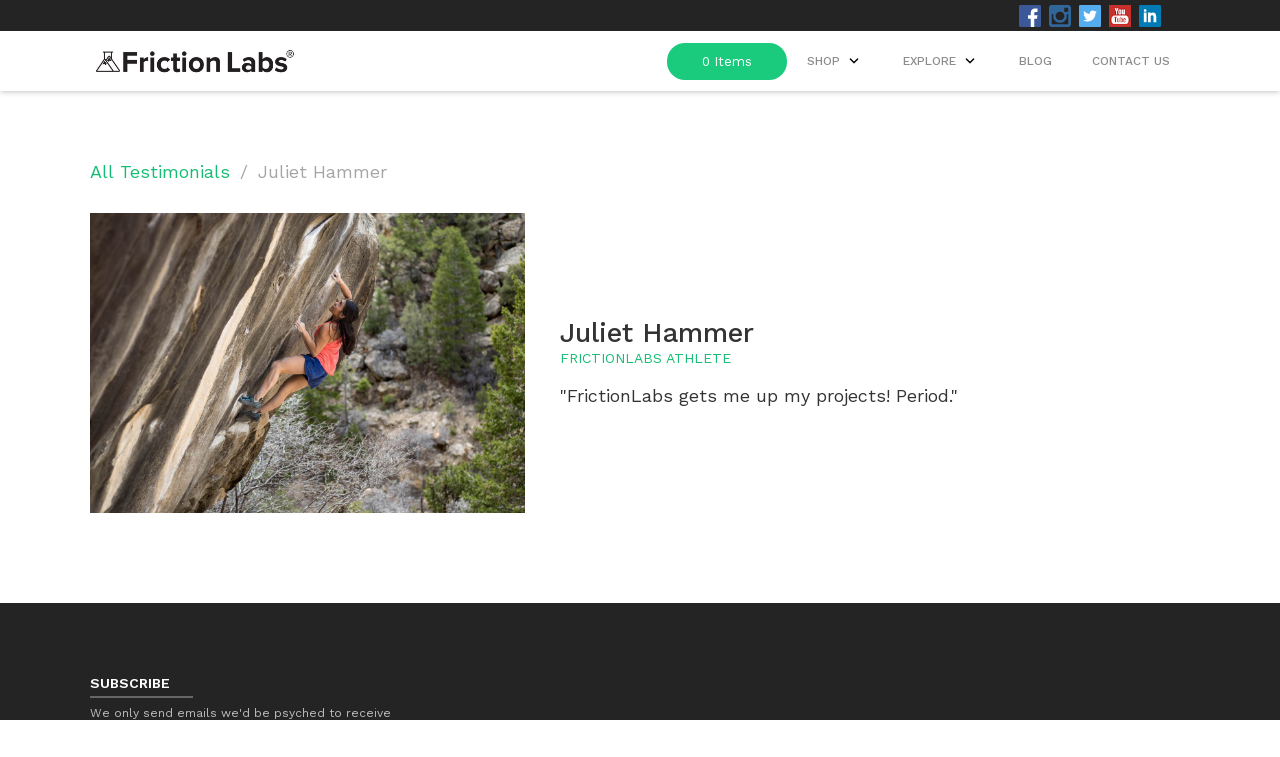

--- FILE ---
content_type: text/html
request_url: https://frictionlabs.de/testimonials/juliet-hammer
body_size: 9643
content:
<!DOCTYPE html><!-- Last Published: Thu May 29 2025 22:28:12 GMT+0000 (Coordinated Universal Time) --><html data-wf-domain="frictionlabs.de" data-wf-page="63ae1b9af5bff016367411c4" data-wf-site="5717bdccaedc789d5825618d" lang="en" data-wf-collection="63ae1b9af5bff03415741211" data-wf-item-slug="juliet-hammer"><head><meta charset="utf-8"/><title>Juliet Hammer</title><meta content="Juliet Hammer" property="og:title"/><meta content="Juliet Hammer" property="twitter:title"/><meta content="width=device-width, initial-scale=1" name="viewport"/><link href="https://cdn.prod.website-files.com/5717bdccaedc789d5825618d/css/frictionlabs.webflow.shared.1cd89545e.min.css" rel="stylesheet" type="text/css"/><link href="https://fonts.googleapis.com" rel="preconnect"/><link href="https://fonts.gstatic.com" rel="preconnect" crossorigin="anonymous"/><script src="https://ajax.googleapis.com/ajax/libs/webfont/1.6.26/webfont.js" type="text/javascript"></script><script type="text/javascript">WebFont.load({  google: {    families: ["Lato:100,100italic,300,300italic,400,400italic,700,700italic,900,900italic","Work Sans:100,200,300,regular,500,600,700,800"]  }});</script><script type="text/javascript">!function(o,c){var n=c.documentElement,t=" w-mod-";n.className+=t+"js",("ontouchstart"in o||o.DocumentTouch&&c instanceof DocumentTouch)&&(n.className+=t+"touch")}(window,document);</script><link href="https://cdn.prod.website-files.com/5717bdccaedc789d5825618d/5a11acae94280800016e6e60_fl-logo-black-32x32.png" rel="shortcut icon" type="image/x-icon"/><link href="https://cdn.prod.website-files.com/5717bdccaedc789d5825618d/5a11ace62b18680001f1891f_fl-logo-black-256x256.png" rel="apple-touch-icon"/><script async="" src="https://www.googletagmanager.com/gtag/js?id=G-QDD316CGZ0"></script><script type="text/javascript">window.dataLayer = window.dataLayer || [];function gtag(){dataLayer.push(arguments);}gtag('js', new Date());gtag('set', 'developer_id.dZGVlNj', true);gtag('config', 'G-QDD316CGZ0');</script><script src="https://www.google.com/recaptcha/api.js" type="text/javascript"></script><script type="text/javascript">!function(f,b,e,v,n,t,s){if(f.fbq)return;n=f.fbq=function(){n.callMethod?n.callMethod.apply(n,arguments):n.queue.push(arguments)};if(!f._fbq)f._fbq=n;n.push=n;n.loaded=!0;n.version='2.0';n.agent='plwebflow';n.queue=[];t=b.createElement(e);t.async=!0;t.src=v;s=b.getElementsByTagName(e)[0];s.parentNode.insertBefore(t,s)}(window,document,'script','https://connect.facebook.net/en_US/fbevents.js');fbq('init', '420707217512536');fbq('track', 'PageView');</script><script
    type="text/javascript"
    async defer
    src="//assets.pinterest.com/js/pinit.js"
></script>

<script src="https://cdn.optimizely.com/js/3600180105.js"></script>

<!-- Google Tag Manager -->
<!-- Nick commenting this out June 8th 2023
  <noscript><iframe src="//www.googletagmanager.com/ns.html?id=GTM-M5N2W7"
  height="0" width="0" style="display:none;visibility:hidden"></iframe></noscript>
  <script>(function(w,d,s,l,i){w[l]=w[l]||[];w[l].push({'gtm.start':
  new Date().getTime(),event:'gtm.js'});var f=d.getElementsByTagName(s)[0],
  j=d.createElement(s),dl=l!='dataLayer'?'&l='+l:'';j.async=true;j.src=
  '//www.googletagmanager.com/gtm.js?id='+i+dl;f.parentNode.insertBefore(j,f);
  })(window,document,'script','dataLayer','GTM-M5N2W7');</script>
-->
<!-- End Google Tag Manager -->

  <!-- Facebook SDK -->
  <div id="fb-root"></div>
  <script>(function(d, s, id) {
    var js, fjs = d.getElementsByTagName(s)[0];
    if (d.getElementById(id)) return;
    js = d.createElement(s); js.id = id;
    js.src = "//connect.facebook.net/en_US/sdk.js#xfbml=1&version=v2.6&appId=831443546905476";
    fjs.parentNode.insertBefore(js, fjs);
  }(document, 'script', 'facebook-jssdk'));</script>
  <!-- End Facebook SDK -->


<!-- Hotjar Tracking Code-->
<!-- nick commented this out hun 8th 2023 
<script>
    (function(h,o,t,j,a,r){
        h.hj=h.hj||function(){(h.hj.q=h.hj.q||[]).push(arguments)};
        h._hjSettings={hjid:163492,hjsv:5};
        a=o.getElementsByTagName('head')[0];
        r=o.createElement('script');r.async=1;
        r.src=t+h._hjSettings.hjid+j+h._hjSettings.hjsv;
        a.appendChild(r);
    })(window,document,'//static.hotjar.com/c/hotjar-','.js?sv=');
</script>
-->
<!-- End Hotjar Tracking Code -->

<!-- Optin Monster -->
<script>
  var om578684eb5660d, om578684eb5660d_poll = function() {
    var r = 0;
    return function(n, l) {
      clearInterval(r), r = setInterval(n, l)
    }
  }();
  ! function(e, t, n) {
    if (e.getElementById(n)) {
      om578684eb5660d_poll(function() {
        if (window['om_loaded']) {
          if (!om578684eb5660d) {
            om578684eb5660d = new OptinMonsterApp();
            return om578684eb5660d.init({
              "s": "20895.578684eb5660d",
              "staging": 0,
              "dev": 0,
              "beta": 0
            });
          }
        }
      }, 25);
      return;
    }
    var d = false,
      o = e.createElement(t);
    o.id = n, o.src = "//a.optnmnstr.com/app/js/api.min.js", o.onload = o.onreadystatechange = function() {
      if (!d) {
        if (!this.readyState || this.readyState === "loaded" || this.readyState === "complete") {
          try {
            d = om_loaded = true;
            om578684eb5660d = new OptinMonsterApp();
            om578684eb5660d.init({
              "s": "20895.578684eb5660d",
              "staging": 0,
              "dev": 0,
              "beta": 0
            });
            o.onload = o.onreadystatechange = null;
          } catch (t) {}
        }
      }
    };
    (document.getElementsByTagName("head")[0] || document.documentElement).appendChild(o)
  }(document, "script", "omapi-script");

</script>
<!-- End OptinMonster -->

<meta name="p:domain_verify" content="f23953afb263459a3714876616a7a73f"/>

<!-- Facebook Pixel Code -->
<script>
!function(f,b,e,v,n,t,s){if(f.fbq)return;n=f.fbq=function(){n.callMethod?
n.callMethod.apply(n,arguments):n.queue.push(arguments)};if(!f._fbq)f._fbq=n;
n.push=n;n.loaded=!0;n.version='2.0';n.queue=[];t=b.createElement(e);t.async=!0;
t.src=v;s=b.getElementsByTagName(e)[0];s.parentNode.insertBefore(t,s)}(window,
document,'script','//connect.facebook.net/en_US/fbevents.js');

fbq('init', '110882162578064');
fbq('track', "PageView", {});
</script>

<noscript>

<img height="1" width="1" style="display:none"
src="https://www.facebook.com/tr?id=110882162578064&amp;ev=PageView&amp;noscript=1"
/>
</noscript>

<!-- Localize.js -->>
<script src="https://global.localizecdn.com/localize.js"></script>
<script>!function(a){if(!a.Localize){a.Localize={};for(var e=["translate","untranslate","phrase","initialize","translatePage","setLanguage","getLanguage","detectLanguage","getAvailableLanguages","untranslatePage","bootstrap","prefetch","on","off"],t=0;t<e.length;t++)a.Localize[e[t]]=function(){}}}(window);</script>
<!-- END Localize.js -->>

<script>

// Set Language
var domain = window.location.hostname; 

// For Testing
if (domain == 'frictionlabs.webflow.io') {
  var domain = 'frictionlabs.com'
  var country_override =  (location.search.split('TLD=')[1]||'').split('&')[0]
  if (country_override) {domain = 'frictionlabs.' + country_override}
  }
var shop_url = "https://shop." + domain;
if (domain.match('frictionlabs.com')) {var language = 'en'; var region = 'us';}
else if (domain.match('frictionlabs.co.uk')) {var language = 'en'; var region = 'uk';}
else if (domain.match('frictionlabs.eu')) {var language = 'en'; var region = 'eu';}
else if (domain.match('frictionlbs.ca')) {var language = 'en'; var region = 'ca';}
else if (domain.match('frictionlabs.es')) {var language = 'es'; var region = 'es';}
else if (domain.match('frictionlabs.de')) {var language = 'de'; var region = 'de';}
else if (domain.match('frictionlabs.fr')) {var language = 'fr'; var region = 'fr';}
else if (domain.match('frictionlabs.se')) {var language = 'se'; var region = 'se';}
else if (domain.match('frictionlabs.it')) {var language = 'it'; var region = 'it';}
else if (domain.match('frictionlabs.at')) {var language = 'de'; var region = 'at';}
else if (domain.match('frictionlabs.mx')) {var language = 'es'; var region = 'mx';}
else {var language = 'en'; var region = 'us';}

Localize.initialize({
    key: 'aZLfXv3jWdtor', 
    rememberLanguage: true,
    targetLanguage: language
  });

// Begin Cookie Consent plugin by Silktide - http://silktide.com/cookieconsent

  window.cookieconsent_options = {"message":"We use cookies to deliver the best shopping experience. By using our site you accept our use of cookies.","dismiss":"Got it!","learnMore":"Read More","link":"https://checkout.shopify.com/6663291/policies/2207955.html","theme":"dark-bottom"};
  var s = document.createElement("script");
  s.type = "text/javascript";
  s.src = "//cdnjs.cloudflare.com/ajax/libs/cookieconsent2/1.0.10/cookieconsent.min.js";
  document.head.appendChild(s);

// End Cookie Consent plugin
</script>

<!-- Pinterest Domain Verification -->
<meta name="p:domain_verify" content="627b052a36b1981c85070604b62952ea"/>


<!-- Google Analytics -->
<script>
  
  (function(i,s,o,g,r,a,m){i['GoogleAnalyticsObject']=r;i[r]=i[r]||function(){
  (i[r].q=i[r].q||[]).push(arguments)},i[r].l=1*new Date();a=s.createElement(o),
  m=s.getElementsByTagName(o)[0];a.async=1;a.src=g;m.parentNode.insertBefore(a,m)
  })(window,document,'script','https://www.google-analytics.com/analytics.js','ga');

  ga('create', 'UA-47553706-1', 'auto', {'allowLinker': true});
  ga('require', 'linker');
  ga('linker:autoLink', ['frictionlabs.com','shop.frictionlabs.com'
                        ,'frictionlabs.co.uk','shop.frictionlabs.co.uk'
                        ,'frictionlabs.eu','shop.frictionlabs.eu'
                        ,'frictionlabs.de','shop.frictionlabs.de'
                        ,'frictionlabs.fr','shop.frictionlabs.fr'
                        ,'frictionlabs.es','shop.frictionlabs.es'
                        ,'frictionlabs.at','shop.frictionlabs.at'
                        ,'frictionlabs.it','shop.frictionlabs.it'
                        ,'frictionlabs.myshopify.com'
                        ,'frictionlabs-eu.myshopify.com'
                        ,'frictionlabs-uk.myshopify.com'
                        ] );
  ga('set', 'forceSSL', true);
  ga('require', 'displayfeatures');
  ga('send', 'pageview');
  
</script>
<!-- End Google Analytics --></head><body><div class="navbarwrapper"><div class="countrymodal"><a href="#" data-ix="close-flags" class="closecountry w-inline-block"><div>CLOSE X</div></a><a href="#" class="countryblock w-inline-block w-clearfix"><img src="https://cdn.prod.website-files.com/5717bdccaedc789d5825618d/57cdc5d2db4fc5cf017b64d5_United_States.png" alt="United States Flag Icon" class="countryflag"/><div class="country">United States</div><div class="country current">CURRENT</div></a><a href="https://www.frictionlabs.co.uk/" target="_blank" class="countryblock w-inline-block w-clearfix"><img src="https://cdn.prod.website-files.com/5717bdccaedc789d5825618d/57cdc5d270621356754d04fc_United_Kingdom.png" alt="United Kingdom Flag Icon" class="countryflag"/><div>United Kingdown</div></a><a href="https://www.frictionlabs.de/" target="_blank" class="countryblock w-inline-block w-clearfix"><img src="https://cdn.prod.website-files.com/5717bdccaedc789d5825618d/57cdc5d28cc8aaa932564003_Germany.png" alt="Germany Flag Icon" class="countryflag"/><div>Germany</div></a><a href="https://www.frictionlabs.fr/" target="_blank" class="countryblock w-inline-block w-clearfix"><img src="https://cdn.prod.website-files.com/5717bdccaedc789d5825618d/57cdc5d2db4fc5cf017b64d4_France.png" alt="France Flag Icon" class="countryflag"/><div>France</div></a><a href="https://www.frictionlabs.es/" target="_blank" class="countryblock w-inline-block w-clearfix"><img src="https://cdn.prod.website-files.com/5717bdccaedc789d5825618d/57cdc5d2ce3698c432636bce_Spain.png" alt="Spain Flag Icon" class="countryflag"/><div>Spain</div></a><a href="https://www.frictionlabs.it/" target="_blank" class="countryblock w-inline-block w-clearfix"><img src="https://cdn.prod.website-files.com/5717bdccaedc789d5825618d/57cdc5d28950487175008422_Italy.png" alt="Italy Flag Icon" class="countryflag"/><div>Italy</div></a><a href="https://www.frictionlabs.se/" target="_blank" class="countryblock w-inline-block w-clearfix"><img src="https://cdn.prod.website-files.com/5717bdccaedc789d5825618d/57cdc5d2e3b870ec01d17466_Sweden.png" alt="Sweden Flag Icon" class="countryflag"/><div>Sweden</div></a></div><div class="topba"><div class="navbarwrap w-clearfix"><div region="us" class="topbar-text">Free US/CAN Shipping $49+ <a href="https://shop.frictionlabs.com/collections" target="_blank">Shop</a></div><div class="topleft w-clearfix"><div data-delay="0" data-hover="false" class="custom-dropdown flag-select w-dropdown"><div region="us" class="dropdown-select flag-select w-dropdown-toggle"><img src="https://cdn.prod.website-files.com/5717bdccaedc789d5825618d/57cdc5d2db4fc5cf017b64d5_United_States.png" alt="" class="dropdown-image"/><div class="dropdown-icon w-icon-dropdown-toggle"></div></div><nav class="dropdown-list w-dropdown-list"><a href="https://frictionlabs.co.uk" class="dropdown-item w-inline-block"><img src="https://cdn.prod.website-files.com/5717bdccaedc789d5825618d/57cdc5d270621356754d04fc_United_Kingdom.png" alt="" class="dropdown-image"/></a><a href="https://frictionlabs.es" class="dropdown-item w-inline-block"><img src="https://cdn.prod.website-files.com/5717bdccaedc789d5825618d/57cdc5d2ce3698c432636bce_Spain.png" alt="" class="dropdown-image"/></a><a href="https://frictionlabs.it" class="dropdown-item w-inline-block"><img src="https://cdn.prod.website-files.com/5717bdccaedc789d5825618d/57cdc5d28950487175008422_Italy.png" alt="" class="dropdown-image"/></a><a href="https://frictionlabs.de" class="dropdown-item w-inline-block"><img src="https://cdn.prod.website-files.com/5717bdccaedc789d5825618d/57cdc5d28cc8aaa932564003_Germany.png" alt="" class="dropdown-image"/></a><a href="https://frictionlabs.fr" class="dropdown-item w-inline-block"><img src="https://cdn.prod.website-files.com/5717bdccaedc789d5825618d/57cdc5d2db4fc5cf017b64d4_France.png" alt="" class="dropdown-image"/></a><a href="https://frictionlabs.se" class="dropdown-item w-inline-block"><img src="https://cdn.prod.website-files.com/5717bdccaedc789d5825618d/5e677588ceff1e5558bd2546_sweden.svg" alt="" class="dropdown-image"/></a><a href="https://shop.northernrocks.co.nz/" target="_blank" class="dropdown-item w-inline-block"><img src="https://cdn.prod.website-files.com/5717bdccaedc789d5825618d/5e6775798050f5f3ad178be5_new-zealand.png" alt="" class="dropdown-image"/></a></nav></div><div class="socialblock w-hidden-small w-hidden-tiny"><a href="https://facebook.com/frictionlabs" target="_blank" class="topsocial w-inline-block"><img src="https://cdn.prod.website-files.com/5717bdccaedc789d5825618d/5e6774e7beca79a399b92980_square_facebook.svg" alt="Facebook Icon"/></a><a href="https://instagram.com/frictionlabs" target="_blank" class="topsocial w-inline-block"><img src="https://cdn.prod.website-files.com/5717bdccaedc789d5825618d/5e6774f7beca799be4b938bf_instagram.svg" alt="Instagram Icon"/></a><a href="https://twitter.com/frictionlabs" target="_blank" class="topsocial w-inline-block"><img src="https://cdn.prod.website-files.com/5717bdccaedc789d5825618d/5e677514acc8e3b030aa047f_square_twitter.svg" alt="Twitter Icon"/></a><a href="https://www.youtube.com/channel/UCCRLKk_IsqEzM7xCh3Fh7tg" target="_blank" class="topsocial w-inline-block"><img src="https://cdn.prod.website-files.com/5717bdccaedc789d5825618d/5df93ee1d35f7505bf583641_youtube%20icon%20for%20website.png" alt="YouTube Icon"/></a><a href="https://www.linkedin.com/company/frictionlabs" target="_blank" class="topsocial w-inline-block"><img src="https://cdn.prod.website-files.com/5717bdccaedc789d5825618d/5e6775320ae8f75966f0f106_square_linkedin.svg" alt="LinkedIn Icon"/></a></div><a href="https://shop.frictionlabs.com/account/login" class="topbar-text topbar-login w-hidden-tiny">LOGIN</a></div></div></div><div data-collapse="medium" data-animation="over-right" data-duration="400" data-easing="ease" data-easing2="ease" role="banner" class="navbar w-nav"><div class="navbarwrap w-clearfix"><div class="menubutton w-nav-button"><div class="w-icon-nav-menu"></div></div><div class="navbarblock leftalign w-clearfix"><a href="/" class="logobrand w-nav-brand"><img src="https://cdn.prod.website-files.com/5717bdccaedc789d5825618d/67252bc3693b0f3dc0e578a9_FL2023-HorizLogo-BLACK.jpg" alt="Friction Labs Brand Logo - Use Less. Do More." width="509" height="Auto" sizes="(max-width: 767px) 98vw, 509px" srcset="https://cdn.prod.website-files.com/5717bdccaedc789d5825618d/67252bc3693b0f3dc0e578a9_FL2023-HorizLogo-BLACK-p-500.jpg 500w, https://cdn.prod.website-files.com/5717bdccaedc789d5825618d/67252bc3693b0f3dc0e578a9_FL2023-HorizLogo-BLACK-p-800.jpg 800w, https://cdn.prod.website-files.com/5717bdccaedc789d5825618d/67252bc3693b0f3dc0e578a9_FL2023-HorizLogo-BLACK-p-1080.jpg 1080w, https://cdn.prod.website-files.com/5717bdccaedc789d5825618d/67252bc3693b0f3dc0e578a9_FL2023-HorizLogo-BLACK-p-1600.jpg 1600w, https://cdn.prod.website-files.com/5717bdccaedc789d5825618d/67252bc3693b0f3dc0e578a9_FL2023-HorizLogo-BLACK-p-2000.jpg 2000w, https://cdn.prod.website-files.com/5717bdccaedc789d5825618d/67252bc3693b0f3dc0e578a9_FL2023-HorizLogo-BLACK-p-2600.jpg 2600w, https://cdn.prod.website-files.com/5717bdccaedc789d5825618d/67252bc3693b0f3dc0e578a9_FL2023-HorizLogo-BLACK.jpg 3000w" class="logo"/></a></div><div class="navbarblock w-clearfix"><nav role="navigation" class="navmenu w-clearfix w-nav-menu"><a href="/" class="navlink w-hidden-main w-nav-link">Home</a><a href="https://shop.frictionlabs.com/collections" class="navlink w-hidden-main w-nav-link">Shop</a><a href="/contact" class="navlink w-hidden-medium w-hidden-small w-hidden-tiny w-nav-link">Contact us</a><a href="/blog" class="navlink w-nav-link">Blog</a><a href="https://shop.frictionlabs.com/apps/store-locator" region="us" class="navlink store_locator w-nav-link">Store locator</a><a href="/cause-good-initiative" class="navlink w-hidden-main w-nav-link">cause good</a><a href="/athletes" class="navlink w-hidden-main w-nav-link">Our Athletes</a><a href="/testimonials" class="navlink w-hidden-main w-nav-link">Our Testimonials</a><a href="/faq" class="navlink w-hidden-main w-nav-link">FAQ</a><a href="https://shop.frictionlabs.com/pages/pro-program-application" class="navlink w-hidden-main w-nav-link">Pro Program</a><a href="/press" class="navlink w-hidden-main w-nav-link">Press</a><div data-delay="0" data-hover="true" class="navdropdown w-hidden-main w-dropdown"><div class="dropdowntoggle w-hidden-main w-hidden-medium w-hidden-small w-hidden-tiny w-clearfix w-dropdown-toggle"><img src="https://cdn.prod.website-files.com/5717bdccaedc789d5825618d/574f8e008deff7e428f706cc_1464849483_ic_keyboard_arrow_down_48px.svg" width="17" alt="" class="arrowicon"/><div class="navlink learndropdwn">Perform</div></div><nav class="dropdownlist w-dropdown-list"><a href="https://shop.frictionlabs.com/collections/chalk/products/high-performance-chalk?variant=6929287171" class="dropdownlinks w-dropdown-link">Loose Chalk</a><a href="https://shop.frictionlabs.com/collections/secret-stuff" region="us" class="dropdownlinks w-dropdown-link">Chalk Cream</a><a href="https://shop.frictionlabs.com/collections/chalk/products/magic-reusable-chalk-ball" class="dropdownlinks w-dropdown-link">Chalk Sphere</a><a href="https://shop.frictionlabs.com/collections/climbskin/products/climbskin-hand-cream" region="us" class="dropdownlinks w-dropdown-link">Climbskin</a><a href="https://shop.frictionlabs.com/collections/gift-card-1" region="us" class="dropdownlinks w-dropdown-link">Gift Cards</a></nav></div><div data-delay="0" data-hover="true" region="us" class="navdropdown w-hidden-main w-dropdown"><div class="dropdowntoggle w-hidden-medium w-hidden-small w-hidden-tiny w-clearfix w-dropdown-toggle"><img src="https://cdn.prod.website-files.com/5717bdccaedc789d5825618d/574f8e008deff7e428f706cc_1464849483_ic_keyboard_arrow_down_48px.svg" width="17" alt="" class="arrowicon"/><div class="navlink learndropdwn">Live</div></div><nav class="dropdownlist w-dropdown-list"><a href="https://shop.frictionlabs.com/collections/mens-apparel" class="dropdownlinks w-dropdown-link">Men&#x27;s Apparel</a><a href="https://shop.frictionlabs.com/collections/womens-apparrel" class="dropdownlinks w-dropdown-link">Women&#x27;s Apparel</a><a href="https://shop.frictionlabs.com/collections/chalk-buckets" class="dropdownlinks w-dropdown-link">Chalk Bags &amp; Buckets</a><a href="https://shop.frictionlabs.com/collections/accessories" class="dropdownlinks w-dropdown-link">Accessories</a></nav></div><div data-delay="0" data-hover="true" class="navdropdown w-hidden-main w-dropdown"><div class="dropdowntoggle w-hidden-medium w-hidden-small w-hidden-tiny w-clearfix w-dropdown-toggle"><img src="https://cdn.prod.website-files.com/5717bdccaedc789d5825618d/574f8e008deff7e428f706cc_1464849483_ic_keyboard_arrow_down_48px.svg" width="17" alt="" class="arrowicon"/><div class="navlink learndropdwn">Play</div></div><nav class="dropdownlist w-dropdown-list"><a href="https://frictionlabs.com/sport/rock-climbing" class="dropdownlinks w-dropdown-link">Rock Climbing</a><a href="https://frictionlabs.com/sport/high-intesity-training" class="dropdownlinks w-dropdown-link">High Intensity Training</a><a href="https://frictionlabs.com/sport/tennis" class="dropdownlinks w-dropdown-link">Tennis</a><a href="https://frictionlabs.com/sport/golf" class="dropdownlinks w-dropdown-link">Golf</a></nav></div><div data-delay="0" data-hover="true" class="navdropdown w-dropdown"><div class="dropdowntoggle w-hidden-medium w-hidden-small w-hidden-tiny w-clearfix w-dropdown-toggle"><img src="https://cdn.prod.website-files.com/5717bdccaedc789d5825618d/574f8e008deff7e428f706cc_1464849483_ic_keyboard_arrow_down_48px.svg" width="17" alt="" class="arrowicon"/><div class="navlink learndropdwn">Explore</div></div><nav class="dropdownlist w-dropdown-list"><a href="/videos" class="dropdownlinks w-dropdown-link">Videos</a><a href="/athletes" class="dropdownlinks w-dropdown-link">Athlete Team</a><a href="/testimonials" class="dropdownlinks w-dropdown-link">Testimonials</a><a href="/cause-good-initiative" class="dropdownlinks w-dropdown-link">Cause Good</a><a href="/press" class="dropdownlinks w-dropdown-link">Press</a><a href="/faq" class="dropdownlinks w-dropdown-link">FAQs</a><a href="/contact" class="dropdownlinks w-dropdown-link">Contact Us</a></nav></div><div data-delay="0" data-hover="true" class="navdropdown_new w-dropdown"><div class="dropdowntoggle1 w-hidden-medium w-hidden-small w-hidden-tiny w-clearfix w-dropdown-toggle"><img src="https://cdn.prod.website-files.com/5717bdccaedc789d5825618d/574f8e008deff7e428f706cc_1464849483_ic_keyboard_arrow_down_48px.svg" width="17" alt="" class="arrowicon"/><div class="navlink learndropdwn">SHOP</div></div><nav class="dropdownlist w-dropdown-list"><a href="https://shop.frictionlabs.com/collections/chalk" class="dropdownlinks w-dropdown-link">Chalk</a><a href="https://shop.frictionlabs.com/collections/hand-care" class="dropdownlinks w-dropdown-link">Hand Care</a><a href="https://shop.frictionlabs.com/collections/shirts" region="us" class="dropdownlinks w-dropdown-link">Apparel</a><a href="https://shop.frictionlabs.com/collections/accessories" class="dropdownlinks w-dropdown-link">Accessories</a><a href="/collections/gift-card-1/products/gift-card" region="us" class="dropdownlinks w-dropdown-link">Gift Cards</a><a href="/apps/store-locator" region="us" class="dropdownlinks w-dropdown-link">Store Locator</a><a href="https://shop.frictionlabs.com/pages/pro-program-application" class="dropdownlinks w-dropdown-link">Pro Program</a></nav></div><div data-ix="shop-dropdown" class="navlink shopdropdown w-hidden-medium w-hidden-small w-hidden-tiny"><a href="https://shop.frictionlabs.com/collections" class="w-inline-block w-clearfix"><div class="navlink-text">Shop</div><img src="https://cdn.prod.website-files.com/5717bdccaedc789d5825618d/574f8e008deff7e428f706cc_1464849483_ic_keyboard_arrow_down_48px.svg" width="17" alt="" class="arrowicon"/></a><div class="dropdownwrapper"><div class="container"><div class="w-row"><div class="w-col w-col-4"><div><a href="https://shop.frictionlabs.com/apps/store-locator" region="us" class="navheader linkheader">Find a Store</a><a href="https://shop.frictionlabs.com/collections/chalk" class="navheader linkheader">Chalk</a><a href="https://shop.frictionlabs.com/collections" class="navheader linkheader">All Products</a><a href="/athletes" class="navheader linkheader">Team</a><a href="https://shop.frictionlabs.com/collections/pro-deal-restricted-access" class="navheader linkheader">Pro Program</a></div></div><div class="w-col w-col-4"><div class="navheader">chalk + skin care</div><a href="https://shop.frictionlabs.com/collections/chalk/products/high-performance-chalk?variant=6929287171" class="dropdownlink">Loose Chalk</a><a href="https://shop.frictionlabs.com/collections/secret-stuff" class="dropdownlink">Liquid Chalk</a><a href="https://shop.frictionlabs.com/collections/chalk/products/magic-reusable-chalk-ball" class="dropdownlink">Chalk Ball</a><a href="https://shop.frictionlabs.com/collections/climbskin/products/climbskin-hand-cream" region="us" class="dropdownlink">Climbskin</a><a href="https://shop.frictionlabs.com/collections/gift-card-1/products/gift-card" region="us" class="dropdownlink">Gift Cards</a></div><div class="w-col w-col-4"><div class="navheader">Apparel + accessories</div><a href="https://shop.frictionlabs.com/collections/mens-apparel" class="dropdownlink">Men&#x27;s Apparel</a><a href="https://shop.frictionlabs.com/collections/womens-apparel" class="dropdownlink">Women&#x27;s Apparel</a><a href="https://shop.frictionlabs.com/collections/chalk-buckets" class="dropdownlink">Chalk Bags &amp; Buckets</a><a href="https://shop.frictionlabs.com/collections/accessories" class="dropdownlink">Accessories</a><a href="https://shop.frictionlabs.com/collections/gift-card-1/products/gift-card" region="us" class="dropdownlink">Gift Cards</a></div></div></div></div></div><a href="/contact" class="navlink w-hidden-main w-nav-link">Contact us</a><div class="socialnav-wrap w-hidden-main"><a href="https://facebook.com/frictionlabs" target="_blank" class="socialblocks w-inline-block"><img src="https://cdn.prod.website-files.com/5717bdccaedc789d5825618d/5e68b9b92a779f3b7cd299e2_facebook.svg" alt="Facebook Social Icon"/></a><a href="https://instagram.com/frictionlabs" target="_blank" class="socialblocks w-inline-block"><img src="https://cdn.prod.website-files.com/5717bdccaedc789d5825618d/5e68b9ac6b69b74cf57cccf8_insta.svg" width="27" alt="Instagram Social Icon"/></a><a href="https://twitter.com/frictionlabs" target="_blank" class="socialblocks w-inline-block"><img src="https://cdn.prod.website-files.com/5717bdccaedc789d5825618d/5e68b9a04cf6466ea9d919bb_twitter.svg" width="27" alt="Twitter Social Icon"/></a><a href="https://www.youtube.com/channel/UCCRLKk_IsqEzM7xCh3Fh7tg" target="_blank" class="socialblocks w-inline-block"><img src="https://cdn.prod.website-files.com/5717bdccaedc789d5825618d/5e68b9584d74549e3498741a_result%20(3).svg" width="27" alt="Pinterest Social Icon"/></a><a href="https://www.linkedin.com/company/frictionlabs" target="_blank" class="socialblocks w-inline-block"><img src="https://cdn.prod.website-files.com/5717bdccaedc789d5825618d/5e68b93ada8b1f8f368e972b_5841ea323dc356a270a5e453_linkedin-icon.png" width="27" alt="Pinterest Social Icon"/></a></div><div class="flags w-hidden-main w-hidden-medium w-hidden-small"><a href="#" class="flagblock w-inline-block"><img src="https://cdn.prod.website-files.com/5717bdccaedc789d5825618d/57cdc5d2db4fc5cf017b64d5_United_States.png" alt="United States Flag Icon"/></a><a href="https://www.frictionlabs.co.uk/" class="flagblock w-inline-block"><img src="https://cdn.prod.website-files.com/5717bdccaedc789d5825618d/57cdc5d270621356754d04fc_United_Kingdom.png" id="United-Kingdom-Flag-Icon" alt="United Kingdom Flag Icon"/></a><a href="https://www.frictionlabs.de/" class="flagblock w-inline-block"><img src="https://cdn.prod.website-files.com/5717bdccaedc789d5825618d/57cdc5d28cc8aaa932564003_Germany.png" alt="Germany Flag Icon"/></a><a href="https://www.frictionlabs.fr/" class="flagblock w-inline-block"><img src="https://cdn.prod.website-files.com/5717bdccaedc789d5825618d/57cdc5d2db4fc5cf017b64d4_France.png" alt="France Flag Icon"/></a><a href="https://www.frictionlabs.es/" class="flagblock w-inline-block"><img src="https://cdn.prod.website-files.com/5717bdccaedc789d5825618d/57cdc5d2ce3698c432636bce_Spain.png" alt="Spain Flag Icon"/></a><a href="https://frictionlabs.it/" class="flagblock w-inline-block"><img src="https://cdn.prod.website-files.com/5717bdccaedc789d5825618d/57cdc5d28950487175008422_Italy.png" alt="Italy Flag Icon"/></a><a href="https://www.frictionlabs.se/" class="flagblock w-inline-block"><img src="https://cdn.prod.website-files.com/5717bdccaedc789d5825618d/5e68b9c6da8b1f61368ec4d3_Sweden.svg" alt="Sweden Flag Icon"/></a><a href="https://shop.northernrocks.co.nz/" target="_blank" class="flagblock w-inline-block"><img src="https://cdn.prod.website-files.com/5717bdccaedc789d5825618d/595fbc071dee1f139076d3a7_new-zealand.png" alt="Sweden Flag Icon"/></a></div></nav><div class="navbarblock rightalign buttonblock"><a href="https://shop.frictionlabs.com/cart" class="cartlink w-inline-block"></a><div class="w-embed w-iframe"><iframe id="cart-embed" width="120" scrolling="no" height="37" frameborder="0" src="https://shop.frictionlabs.com/pages/cart-embed" noresize="noresize"></iframe></div></div></div></div></div><div id="sticky_categories" class="stick_nav_wrapper"><a id="stick_chalk" href="/collections/chalk" class="stick_chalk w-inline-block"></a><a id="stick_handcare" href="/collections/hand-care" class="stick_handcare w-inline-block"></a><a id="stick_apparel" href="/collections/shirts" class="stick_apparel w-inline-block"></a><a id="stick_access" href="/collections/accessories" class="stick_access w-inline-block"></a></div></div><div class="section topsection"><div class="container"><div class="headerwrap"><a href="/testimonials" class="breadcrumb linkbread">All Testimonials</a><div class="breadcrumb">/</div><div class="breadcrumb">Juliet Hammer</div></div></div><div class="container flexparent"><div class="flexitem _30block"><div style="background-image:url(&quot;https://cdn.prod.website-files.com/5732511283fb5b4c17492b27/57ede7a611cd708819b84ce2_BRN_4041.jpg&quot;)" class="testimonialmain-image"></div></div><div class="flexitem reversed"><div class="testimonialmain-name">Juliet Hammer</div><div class="testimonialmain-title">FrictionLabs Athlete</div><div class="testimonialmain">&quot;FrictionLabs gets me up my projects! Period.&quot;</div></div></div></div><div class="footersection"><div class="container"><div class="footercontainer"><div class="footerblock _20block"><div class="footerheader">Subscribe</div><div class="subscribetext">We only send emails we&#x27;d be psyched to receive ourselves.</div><div class="w-form"><form id="wf-form-Footer-Subscribe" name="wf-form-Footer-Subscribe" data-name="Footer Subscribe" method="get" data-wf-page-id="63ae1b9af5bff016367411c4" data-wf-element-id="e84094f2-9f28-b319-3210-39953b2e227c"><input class="textfield w-input" maxlength="256" name="Email" data-name="Email" placeholder="Email Address" type="email" id="Email"/><input class="textfield w-input" maxlength="256" name="Name" data-name="Name" placeholder="First Name" type="text" id="Name-2" required=""/><div data-sitekey="6LcgxyQkAAAAAGKPXnt5jaZDz2nzVfLUC-8xejFG" class="w-form-formrecaptcha g-recaptcha g-recaptcha-error g-recaptcha-disabled"></div><input type="submit" data-wait="Please wait..." class="button submitbutton w-button" value="Submit"/></form><div class="successmessage w-form-done"><p class="successtext">Got it! Thanks for the support!</p></div><div class="w-form-fail"><p>Oops! Something went wrong while submitting the form</p></div></div></div><div class="footerblock"><div><div class="hide w-embed w-iframe w-script"><!-- LightWidget WIDGET --><script src="//lightwidget.com/widgets/lightwidget.js"></script><iframe src="//lightwidget.com/widgets/920c9367558d517599c7e3af41f9f716.html" id="lightwidget_920c936755" name="lightwidget_920c936755" scrolling="no" allowtransparency="true" class="lightwidget-widget" style="width: 100%; border: 0; overflow: hidden;"></iframe></div></div></div></div></div><div class="bottomfooter"><div>© 2025 Friction Labs, LLC All Rights Reserved.</div></div></div><script src="https://d3e54v103j8qbb.cloudfront.net/js/jquery-3.5.1.min.dc5e7f18c8.js?site=5717bdccaedc789d5825618d" type="text/javascript" integrity="sha256-9/aliU8dGd2tb6OSsuzixeV4y/faTqgFtohetphbbj0=" crossorigin="anonymous"></script><script src="https://cdn.prod.website-files.com/5717bdccaedc789d5825618d/js/webflow.schunk.773b26a7c58217f8.js" type="text/javascript"></script><script src="https://cdn.prod.website-files.com/5717bdccaedc789d5825618d/js/webflow.b57a5f02.7baacfe63d8a2e3a.js" type="text/javascript"></script><!-- Code for Google Remarketing Tag -->
<script type="text/javascript">
    // <![CDATA[
    var google_tag_params = {
    ecomm_pagetype: 'other'
    };
    // ]]>
</script>

<script type="text/javascript">
    /* <![CDATA[ */
    var google_conversion_id = 972539023;
    var google_custom_params = window.google_tag_params;
    var google_remarketing_only = true;
    var google_conversion_format = 3;
    /* ]]> */
</script>
<script type="text/javascript" src="//www.googleadservices.com/pagead/conversion.js">
</script>
<noscript>
    <div style="display:inline;">
        <img height="1" width="1" style="border-style:none;" alt="" src="//googleads.g.doubleclick.net/pagead/viewthroughconversion/972539023/?guid=ON&amp;script=0"/>
    </div>
</noscript>
<!-- End Code for Google Remarketing Tag -->

<!-- Localization Scripts -->
<script>
$( document ).ready(function() {
  function localize (domain, region) {
	$("[region]").each( function() {
     var element_region = $(this).attr("region");
     if (element_region != '' && !element_region.match(region)) {
       $(this).hide()
     }
     })
    default_flag = $(".flag-select > .flag-select")
    default_flag_url = default_flag.children("img").attr("src")
    current_flag = $(".flag-select > nav > a[href='https://" + domain + "']");
    current_flag_url = current_flag.children("img").attr("src")
    if (current_flag) { default_flag.children("img").attr("src", current_flag_url);
      current_flag.attr("href", 'https://frictionlabs.com');
      current_flag.children("img").attr("src", default_flag_url);
      }
	};
  if (domain != 'frictionlabs.com') {
    $('#cart-embed').attr('src', shop_url + '/pages/cart-embed');
    $('a[href^="https://shop.frictionlabs.com"]').each(function() {
      var link_href = this.getAttribute('href');
      var reg = /.+?\:\/\/.+?(\/.+?)(?:#|\?|$)/;
      var link_path = reg.exec( link_href )[1];
      var target_link = shop_url + link_path;
      $(this).attr("href", target_link);
    })
    $('a[href^="https://frictionlabs.com"]').each(function() {
      var link_href = this.getAttribute('href');
      var reg = /.+?\:\/\/.+?(\/.+?)(?:#|\?|$)/;
      var link_path = reg.exec( link_href )[1];
      var target_link = link_path;
      $(this).attr("href", target_link);
    })        
    $('.productregion').each( function() {
      $(this).parent().attr('region', $(this).text());
    })
	}
    localize(domain, region);
});
</script>
<!-- End Localization Scripts -->

<!-- Go to www.addthis.com/dashboard to customize your tools -->
<script type="text/javascript" src="//s7.addthis.com/js/300/addthis_widget.js#pubid=ra-57857a9fd0b3f901"></script>

<!-- Klaviyo Tracking Code -->
<script type="text/javascript">
  var _learnq = _learnq || [];

  _learnq.push(['account', 'tKNmsm']);

  (function () {
  var b = document.createElement('script'); b.type = 'text/javascript'; b.async = true;
  b.src = ('https:' == document.location.protocol ? 'https://' : 'http://') + 'a.klaviyo.com/media/js/analytics/analytics.js';
  var a = document.getElementsByTagName('script')[0]; a.parentNode.insertBefore(b, a);
  })();
</script>
<!-- END Klaviyo Tracking Code -->
</body></html>

--- FILE ---
content_type: text/html; charset=utf-8
request_url: https://shop.frictionlabs.de/pages/cart-embed
body_size: -159
content:

<head>
  <script src="https://ajax.googleapis.com/ajax/libs/webfont/1.4.7/webfont.js"></script>
  <script type="text/javascript">
    WebFont.load({
      google: {
        families: ["Lato:100,100italic,300,300italic,400,400italic,700,700italic,900,900italic","Work Sans:100,200,300,regular,500,600,700,800"]
      }
    });
  </script>
<link rel="canonical" href="https://shop.frictionlabs.eu/pages/cart-embed">
</head>
<body style="margin: 0px;">
<a class="button cartbutton w-button" href="https://shop.frictionlabs.com/cart" 
   style="background-color: rgb(26, 202, 125);
border-bottom-color: rgb(255, 255, 255);
border-bottom-left-radius: 112px;
border-bottom-right-radius: 112px;
border-bottom-style: none;
border-bottom-width: 0px;
border-image-outset: 0px;
border-image-repeat: stretch;
border-image-slice: 100%;
border-image-source: none;
border-image-width: 1;
border-left-color: rgb(255, 255, 255);
border-left-style: none;
border-left-width: 0px;
border-right-color: rgb(255, 255, 255);
border-right-style: none;
border-right-width: 0px;
border-top-color: rgb(255, 255, 255);
border-top-left-radius: 112px;
border-top-right-radius: 112px;
border-top-style: none;
border-top-width: 0px;
box-sizing: border-box;
color: rgb(255, 255, 255);
cursor: pointer;
display: inline-block;
font-family: 'Work Sans', sans-serif;
font-size: 13px;
width: 100%;                                                                          
height: 37px;
line-height: 20px;
padding-bottom: 8px;
padding-left: 24px;
padding-right: 24px;
padding-top: 9px;
text-align: center;
text-decoration: none;
transition-delay: 0s, 0s, 0s, 0s, 0s, 0s;
transition-duration: 0.3s, 0.3s, 0.3s, 0.3s, 0.3s, 0.3s;
transition-property: opacity, transform, border, background-color, color, -webkit-transform;
transition-timing-function: ease, ease, ease, ease, ease, ease;">
  0 Items 
</a>
</body>

--- FILE ---
content_type: text/css
request_url: https://cdn.prod.website-files.com/5717bdccaedc789d5825618d/css/frictionlabs.webflow.shared.1cd89545e.min.css
body_size: 18745
content:
html{-webkit-text-size-adjust:100%;-ms-text-size-adjust:100%;font-family:sans-serif}body{margin:0}article,aside,details,figcaption,figure,footer,header,hgroup,main,menu,nav,section,summary{display:block}audio,canvas,progress,video{vertical-align:baseline;display:inline-block}audio:not([controls]){height:0;display:none}[hidden],template{display:none}a{background-color:#0000}a:active,a:hover{outline:0}abbr[title]{border-bottom:1px dotted}b,strong{font-weight:700}dfn{font-style:italic}h1{margin:.67em 0;font-size:2em}mark{color:#000;background:#ff0}small{font-size:80%}sub,sup{vertical-align:baseline;font-size:75%;line-height:0;position:relative}sup{top:-.5em}sub{bottom:-.25em}img{border:0}svg:not(:root){overflow:hidden}hr{box-sizing:content-box;height:0}pre{overflow:auto}code,kbd,pre,samp{font-family:monospace;font-size:1em}button,input,optgroup,select,textarea{color:inherit;font:inherit;margin:0}button{overflow:visible}button,select{text-transform:none}button,html input[type=button],input[type=reset]{-webkit-appearance:button;cursor:pointer}button[disabled],html input[disabled]{cursor:default}button::-moz-focus-inner,input::-moz-focus-inner{border:0;padding:0}input{line-height:normal}input[type=checkbox],input[type=radio]{box-sizing:border-box;padding:0}input[type=number]::-webkit-inner-spin-button,input[type=number]::-webkit-outer-spin-button{height:auto}input[type=search]{-webkit-appearance:none}input[type=search]::-webkit-search-cancel-button,input[type=search]::-webkit-search-decoration{-webkit-appearance:none}legend{border:0;padding:0}textarea{overflow:auto}optgroup{font-weight:700}table{border-collapse:collapse;border-spacing:0}td,th{padding:0}@font-face{font-family:webflow-icons;src:url([data-uri])format("truetype");font-weight:400;font-style:normal}[class^=w-icon-],[class*=\ w-icon-]{speak:none;font-variant:normal;text-transform:none;-webkit-font-smoothing:antialiased;-moz-osx-font-smoothing:grayscale;font-style:normal;font-weight:400;line-height:1;font-family:webflow-icons!important}.w-icon-slider-right:before{content:""}.w-icon-slider-left:before{content:""}.w-icon-nav-menu:before{content:""}.w-icon-arrow-down:before,.w-icon-dropdown-toggle:before{content:""}.w-icon-file-upload-remove:before{content:""}.w-icon-file-upload-icon:before{content:""}*{box-sizing:border-box}html{height:100%}body{color:#333;background-color:#fff;min-height:100%;margin:0;font-family:Arial,sans-serif;font-size:14px;line-height:20px}img{vertical-align:middle;max-width:100%;display:inline-block}html.w-mod-touch *{background-attachment:scroll!important}.w-block{display:block}.w-inline-block{max-width:100%;display:inline-block}.w-clearfix:before,.w-clearfix:after{content:" ";grid-area:1/1/2/2;display:table}.w-clearfix:after{clear:both}.w-hidden{display:none}.w-button{color:#fff;line-height:inherit;cursor:pointer;background-color:#3898ec;border:0;border-radius:0;padding:9px 15px;text-decoration:none;display:inline-block}input.w-button{-webkit-appearance:button}html[data-w-dynpage] [data-w-cloak]{color:#0000!important}.w-code-block{margin:unset}pre.w-code-block code{all:inherit}.w-optimization{display:contents}.w-webflow-badge,.w-webflow-badge>img{box-sizing:unset;width:unset;height:unset;max-height:unset;max-width:unset;min-height:unset;min-width:unset;margin:unset;padding:unset;float:unset;clear:unset;border:unset;border-radius:unset;background:unset;background-image:unset;background-position:unset;background-size:unset;background-repeat:unset;background-origin:unset;background-clip:unset;background-attachment:unset;background-color:unset;box-shadow:unset;transform:unset;direction:unset;font-family:unset;font-weight:unset;color:unset;font-size:unset;line-height:unset;font-style:unset;font-variant:unset;text-align:unset;letter-spacing:unset;-webkit-text-decoration:unset;text-decoration:unset;text-indent:unset;text-transform:unset;list-style-type:unset;text-shadow:unset;vertical-align:unset;cursor:unset;white-space:unset;word-break:unset;word-spacing:unset;word-wrap:unset;transition:unset}.w-webflow-badge{white-space:nowrap;cursor:pointer;box-shadow:0 0 0 1px #0000001a,0 1px 3px #0000001a;visibility:visible!important;opacity:1!important;z-index:2147483647!important;color:#aaadb0!important;overflow:unset!important;background-color:#fff!important;border-radius:3px!important;width:auto!important;height:auto!important;margin:0!important;padding:6px!important;font-size:12px!important;line-height:14px!important;text-decoration:none!important;display:inline-block!important;position:fixed!important;inset:auto 12px 12px auto!important;transform:none!important}.w-webflow-badge>img{position:unset;visibility:unset!important;opacity:1!important;vertical-align:middle!important;display:inline-block!important}h1,h2,h3,h4,h5,h6{margin-bottom:10px;font-weight:700}h1{margin-top:20px;font-size:38px;line-height:44px}h2{margin-top:20px;font-size:32px;line-height:36px}h3{margin-top:20px;font-size:24px;line-height:30px}h4{margin-top:10px;font-size:18px;line-height:24px}h5{margin-top:10px;font-size:14px;line-height:20px}h6{margin-top:10px;font-size:12px;line-height:18px}p{margin-top:0;margin-bottom:10px}blockquote{border-left:5px solid #e2e2e2;margin:0 0 10px;padding:10px 20px;font-size:18px;line-height:22px}figure{margin:0 0 10px}figcaption{text-align:center;margin-top:5px}ul,ol{margin-top:0;margin-bottom:10px;padding-left:40px}.w-list-unstyled{padding-left:0;list-style:none}.w-embed:before,.w-embed:after{content:" ";grid-area:1/1/2/2;display:table}.w-embed:after{clear:both}.w-video{width:100%;padding:0;position:relative}.w-video iframe,.w-video object,.w-video embed{border:none;width:100%;height:100%;position:absolute;top:0;left:0}fieldset{border:0;margin:0;padding:0}button,[type=button],[type=reset]{cursor:pointer;-webkit-appearance:button;border:0}.w-form{margin:0 0 15px}.w-form-done{text-align:center;background-color:#ddd;padding:20px;display:none}.w-form-fail{background-color:#ffdede;margin-top:10px;padding:10px;display:none}label{margin-bottom:5px;font-weight:700;display:block}.w-input,.w-select{color:#333;vertical-align:middle;background-color:#fff;border:1px solid #ccc;width:100%;height:38px;margin-bottom:10px;padding:8px 12px;font-size:14px;line-height:1.42857;display:block}.w-input::placeholder,.w-select::placeholder{color:#999}.w-input:focus,.w-select:focus{border-color:#3898ec;outline:0}.w-input[disabled],.w-select[disabled],.w-input[readonly],.w-select[readonly],fieldset[disabled] .w-input,fieldset[disabled] .w-select{cursor:not-allowed}.w-input[disabled]:not(.w-input-disabled),.w-select[disabled]:not(.w-input-disabled),.w-input[readonly],.w-select[readonly],fieldset[disabled]:not(.w-input-disabled) .w-input,fieldset[disabled]:not(.w-input-disabled) .w-select{background-color:#eee}textarea.w-input,textarea.w-select{height:auto}.w-select{background-color:#f3f3f3}.w-select[multiple]{height:auto}.w-form-label{cursor:pointer;margin-bottom:0;font-weight:400;display:inline-block}.w-radio{margin-bottom:5px;padding-left:20px;display:block}.w-radio:before,.w-radio:after{content:" ";grid-area:1/1/2/2;display:table}.w-radio:after{clear:both}.w-radio-input{float:left;margin:3px 0 0 -20px;line-height:normal}.w-file-upload{margin-bottom:10px;display:block}.w-file-upload-input{opacity:0;z-index:-100;width:.1px;height:.1px;position:absolute;overflow:hidden}.w-file-upload-default,.w-file-upload-uploading,.w-file-upload-success{color:#333;display:inline-block}.w-file-upload-error{margin-top:10px;display:block}.w-file-upload-default.w-hidden,.w-file-upload-uploading.w-hidden,.w-file-upload-error.w-hidden,.w-file-upload-success.w-hidden{display:none}.w-file-upload-uploading-btn{cursor:pointer;background-color:#fafafa;border:1px solid #ccc;margin:0;padding:8px 12px;font-size:14px;font-weight:400;display:flex}.w-file-upload-file{background-color:#fafafa;border:1px solid #ccc;flex-grow:1;justify-content:space-between;margin:0;padding:8px 9px 8px 11px;display:flex}.w-file-upload-file-name{font-size:14px;font-weight:400;display:block}.w-file-remove-link{cursor:pointer;width:auto;height:auto;margin-top:3px;margin-left:10px;padding:3px;display:block}.w-icon-file-upload-remove{margin:auto;font-size:10px}.w-file-upload-error-msg{color:#ea384c;padding:2px 0;display:inline-block}.w-file-upload-info{padding:0 12px;line-height:38px;display:inline-block}.w-file-upload-label{cursor:pointer;background-color:#fafafa;border:1px solid #ccc;margin:0;padding:8px 12px;font-size:14px;font-weight:400;display:inline-block}.w-icon-file-upload-icon,.w-icon-file-upload-uploading{width:20px;margin-right:8px;display:inline-block}.w-icon-file-upload-uploading{height:20px}.w-container{max-width:940px;margin-left:auto;margin-right:auto}.w-container:before,.w-container:after{content:" ";grid-area:1/1/2/2;display:table}.w-container:after{clear:both}.w-container .w-row{margin-left:-10px;margin-right:-10px}.w-row:before,.w-row:after{content:" ";grid-area:1/1/2/2;display:table}.w-row:after{clear:both}.w-row .w-row{margin-left:0;margin-right:0}.w-col{float:left;width:100%;min-height:1px;padding-left:10px;padding-right:10px;position:relative}.w-col .w-col{padding-left:0;padding-right:0}.w-col-1{width:8.33333%}.w-col-2{width:16.6667%}.w-col-3{width:25%}.w-col-4{width:33.3333%}.w-col-5{width:41.6667%}.w-col-6{width:50%}.w-col-7{width:58.3333%}.w-col-8{width:66.6667%}.w-col-9{width:75%}.w-col-10{width:83.3333%}.w-col-11{width:91.6667%}.w-col-12{width:100%}.w-hidden-main{display:none!important}@media screen and (max-width:991px){.w-container{max-width:728px}.w-hidden-main{display:inherit!important}.w-hidden-medium{display:none!important}.w-col-medium-1{width:8.33333%}.w-col-medium-2{width:16.6667%}.w-col-medium-3{width:25%}.w-col-medium-4{width:33.3333%}.w-col-medium-5{width:41.6667%}.w-col-medium-6{width:50%}.w-col-medium-7{width:58.3333%}.w-col-medium-8{width:66.6667%}.w-col-medium-9{width:75%}.w-col-medium-10{width:83.3333%}.w-col-medium-11{width:91.6667%}.w-col-medium-12{width:100%}.w-col-stack{width:100%;left:auto;right:auto}}@media screen and (max-width:767px){.w-hidden-main,.w-hidden-medium{display:inherit!important}.w-hidden-small{display:none!important}.w-row,.w-container .w-row{margin-left:0;margin-right:0}.w-col{width:100%;left:auto;right:auto}.w-col-small-1{width:8.33333%}.w-col-small-2{width:16.6667%}.w-col-small-3{width:25%}.w-col-small-4{width:33.3333%}.w-col-small-5{width:41.6667%}.w-col-small-6{width:50%}.w-col-small-7{width:58.3333%}.w-col-small-8{width:66.6667%}.w-col-small-9{width:75%}.w-col-small-10{width:83.3333%}.w-col-small-11{width:91.6667%}.w-col-small-12{width:100%}}@media screen and (max-width:479px){.w-container{max-width:none}.w-hidden-main,.w-hidden-medium,.w-hidden-small{display:inherit!important}.w-hidden-tiny{display:none!important}.w-col{width:100%}.w-col-tiny-1{width:8.33333%}.w-col-tiny-2{width:16.6667%}.w-col-tiny-3{width:25%}.w-col-tiny-4{width:33.3333%}.w-col-tiny-5{width:41.6667%}.w-col-tiny-6{width:50%}.w-col-tiny-7{width:58.3333%}.w-col-tiny-8{width:66.6667%}.w-col-tiny-9{width:75%}.w-col-tiny-10{width:83.3333%}.w-col-tiny-11{width:91.6667%}.w-col-tiny-12{width:100%}}.w-widget{position:relative}.w-widget-map{width:100%;height:400px}.w-widget-map label{width:auto;display:inline}.w-widget-map img{max-width:inherit}.w-widget-map .gm-style-iw{text-align:center}.w-widget-map .gm-style-iw>button{display:none!important}.w-widget-twitter{overflow:hidden}.w-widget-twitter-count-shim{vertical-align:top;text-align:center;background:#fff;border:1px solid #758696;border-radius:3px;width:28px;height:20px;display:inline-block;position:relative}.w-widget-twitter-count-shim *{pointer-events:none;-webkit-user-select:none;user-select:none}.w-widget-twitter-count-shim .w-widget-twitter-count-inner{text-align:center;color:#999;font-family:serif;font-size:15px;line-height:12px;position:relative}.w-widget-twitter-count-shim .w-widget-twitter-count-clear{display:block;position:relative}.w-widget-twitter-count-shim.w--large{width:36px;height:28px}.w-widget-twitter-count-shim.w--large .w-widget-twitter-count-inner{font-size:18px;line-height:18px}.w-widget-twitter-count-shim:not(.w--vertical){margin-left:5px;margin-right:8px}.w-widget-twitter-count-shim:not(.w--vertical).w--large{margin-left:6px}.w-widget-twitter-count-shim:not(.w--vertical):before,.w-widget-twitter-count-shim:not(.w--vertical):after{content:" ";pointer-events:none;border:solid #0000;width:0;height:0;position:absolute;top:50%;left:0}.w-widget-twitter-count-shim:not(.w--vertical):before{border-width:4px;border-color:#75869600 #5d6c7b #75869600 #75869600;margin-top:-4px;margin-left:-9px}.w-widget-twitter-count-shim:not(.w--vertical).w--large:before{border-width:5px;margin-top:-5px;margin-left:-10px}.w-widget-twitter-count-shim:not(.w--vertical):after{border-width:4px;border-color:#fff0 #fff #fff0 #fff0;margin-top:-4px;margin-left:-8px}.w-widget-twitter-count-shim:not(.w--vertical).w--large:after{border-width:5px;margin-top:-5px;margin-left:-9px}.w-widget-twitter-count-shim.w--vertical{width:61px;height:33px;margin-bottom:8px}.w-widget-twitter-count-shim.w--vertical:before,.w-widget-twitter-count-shim.w--vertical:after{content:" ";pointer-events:none;border:solid #0000;width:0;height:0;position:absolute;top:100%;left:50%}.w-widget-twitter-count-shim.w--vertical:before{border-width:5px;border-color:#5d6c7b #75869600 #75869600;margin-left:-5px}.w-widget-twitter-count-shim.w--vertical:after{border-width:4px;border-color:#fff #fff0 #fff0;margin-left:-4px}.w-widget-twitter-count-shim.w--vertical .w-widget-twitter-count-inner{font-size:18px;line-height:22px}.w-widget-twitter-count-shim.w--vertical.w--large{width:76px}.w-background-video{color:#fff;height:500px;position:relative;overflow:hidden}.w-background-video>video{object-fit:cover;z-index:-100;background-position:50%;background-size:cover;width:100%;height:100%;margin:auto;position:absolute;inset:-100%}.w-background-video>video::-webkit-media-controls-start-playback-button{-webkit-appearance:none;display:none!important}.w-background-video--control{background-color:#0000;padding:0;position:absolute;bottom:1em;right:1em}.w-background-video--control>[hidden]{display:none!important}.w-slider{text-align:center;clear:both;-webkit-tap-highlight-color:#0000;tap-highlight-color:#0000;background:#ddd;height:300px;position:relative}.w-slider-mask{z-index:1;white-space:nowrap;height:100%;display:block;position:relative;left:0;right:0;overflow:hidden}.w-slide{vertical-align:top;white-space:normal;text-align:left;width:100%;height:100%;display:inline-block;position:relative}.w-slider-nav{z-index:2;text-align:center;-webkit-tap-highlight-color:#0000;tap-highlight-color:#0000;height:40px;margin:auto;padding-top:10px;position:absolute;inset:auto 0 0}.w-slider-nav.w-round>div{border-radius:100%}.w-slider-nav.w-num>div{font-size:inherit;line-height:inherit;width:auto;height:auto;padding:.2em .5em}.w-slider-nav.w-shadow>div{box-shadow:0 0 3px #3336}.w-slider-nav-invert{color:#fff}.w-slider-nav-invert>div{background-color:#2226}.w-slider-nav-invert>div.w-active{background-color:#222}.w-slider-dot{cursor:pointer;background-color:#fff6;width:1em;height:1em;margin:0 3px .5em;transition:background-color .1s,color .1s;display:inline-block;position:relative}.w-slider-dot.w-active{background-color:#fff}.w-slider-dot:focus{outline:none;box-shadow:0 0 0 2px #fff}.w-slider-dot:focus.w-active{box-shadow:none}.w-slider-arrow-left,.w-slider-arrow-right{cursor:pointer;color:#fff;-webkit-tap-highlight-color:#0000;tap-highlight-color:#0000;-webkit-user-select:none;user-select:none;width:80px;margin:auto;font-size:40px;position:absolute;inset:0;overflow:hidden}.w-slider-arrow-left [class^=w-icon-],.w-slider-arrow-right [class^=w-icon-],.w-slider-arrow-left [class*=\ w-icon-],.w-slider-arrow-right [class*=\ w-icon-]{position:absolute}.w-slider-arrow-left:focus,.w-slider-arrow-right:focus{outline:0}.w-slider-arrow-left{z-index:3;right:auto}.w-slider-arrow-right{z-index:4;left:auto}.w-icon-slider-left,.w-icon-slider-right{width:1em;height:1em;margin:auto;inset:0}.w-slider-aria-label{clip:rect(0 0 0 0);border:0;width:1px;height:1px;margin:-1px;padding:0;position:absolute;overflow:hidden}.w-slider-force-show{display:block!important}.w-dropdown{text-align:left;z-index:900;margin-left:auto;margin-right:auto;display:inline-block;position:relative}.w-dropdown-btn,.w-dropdown-toggle,.w-dropdown-link{vertical-align:top;color:#222;text-align:left;white-space:nowrap;margin-left:auto;margin-right:auto;padding:20px;text-decoration:none;position:relative}.w-dropdown-toggle{-webkit-user-select:none;user-select:none;cursor:pointer;padding-right:40px;display:inline-block}.w-dropdown-toggle:focus{outline:0}.w-icon-dropdown-toggle{width:1em;height:1em;margin:auto 20px auto auto;position:absolute;top:0;bottom:0;right:0}.w-dropdown-list{background:#ddd;min-width:100%;display:none;position:absolute}.w-dropdown-list.w--open{display:block}.w-dropdown-link{color:#222;padding:10px 20px;display:block}.w-dropdown-link.w--current{color:#0082f3}.w-dropdown-link:focus{outline:0}@media screen and (max-width:767px){.w-nav-brand{padding-left:10px}}.w-lightbox-backdrop{cursor:auto;letter-spacing:normal;text-indent:0;text-shadow:none;text-transform:none;visibility:visible;white-space:normal;word-break:normal;word-spacing:normal;word-wrap:normal;color:#fff;text-align:center;z-index:2000;opacity:0;-webkit-user-select:none;-moz-user-select:none;-webkit-tap-highlight-color:transparent;background:#000000e6;outline:0;font-family:Helvetica Neue,Helvetica,Ubuntu,Segoe UI,Verdana,sans-serif;font-size:17px;font-style:normal;font-weight:300;line-height:1.2;list-style:disc;position:fixed;inset:0;-webkit-transform:translate(0)}.w-lightbox-backdrop,.w-lightbox-container{-webkit-overflow-scrolling:touch;height:100%;overflow:auto}.w-lightbox-content{height:100vh;position:relative;overflow:hidden}.w-lightbox-view{opacity:0;width:100vw;height:100vh;position:absolute}.w-lightbox-view:before{content:"";height:100vh}.w-lightbox-group,.w-lightbox-group .w-lightbox-view,.w-lightbox-group .w-lightbox-view:before{height:86vh}.w-lightbox-frame,.w-lightbox-view:before{vertical-align:middle;display:inline-block}.w-lightbox-figure{margin:0;position:relative}.w-lightbox-group .w-lightbox-figure{cursor:pointer}.w-lightbox-img{width:auto;max-width:none;height:auto}.w-lightbox-image{float:none;max-width:100vw;max-height:100vh;display:block}.w-lightbox-group .w-lightbox-image{max-height:86vh}.w-lightbox-caption{text-align:left;text-overflow:ellipsis;white-space:nowrap;background:#0006;padding:.5em 1em;position:absolute;bottom:0;left:0;right:0;overflow:hidden}.w-lightbox-embed{width:100%;height:100%;position:absolute;inset:0}.w-lightbox-control{cursor:pointer;background-position:50%;background-repeat:no-repeat;background-size:24px;width:4em;transition:all .3s;position:absolute;top:0}.w-lightbox-left{background-image:url([data-uri]);display:none;bottom:0;left:0}.w-lightbox-right{background-image:url([data-uri]);display:none;bottom:0;right:0}.w-lightbox-close{background-image:url([data-uri]);background-size:18px;height:2.6em;right:0}.w-lightbox-strip{white-space:nowrap;padding:0 1vh;line-height:0;position:absolute;bottom:0;left:0;right:0;overflow:auto hidden}.w-lightbox-item{box-sizing:content-box;cursor:pointer;width:10vh;padding:2vh 1vh;display:inline-block;-webkit-transform:translate(0,0)}.w-lightbox-active{opacity:.3}.w-lightbox-thumbnail{background:#222;height:10vh;position:relative;overflow:hidden}.w-lightbox-thumbnail-image{position:absolute;top:0;left:0}.w-lightbox-thumbnail .w-lightbox-tall{width:100%;top:50%;transform:translateY(-50%)}.w-lightbox-thumbnail .w-lightbox-wide{height:100%;left:50%;transform:translate(-50%)}.w-lightbox-spinner{box-sizing:border-box;border:5px solid #0006;border-radius:50%;width:40px;height:40px;margin-top:-20px;margin-left:-20px;animation:.8s linear infinite spin;position:absolute;top:50%;left:50%}.w-lightbox-spinner:after{content:"";border:3px solid #0000;border-bottom-color:#fff;border-radius:50%;position:absolute;inset:-4px}.w-lightbox-hide{display:none}.w-lightbox-noscroll{overflow:hidden}@media (min-width:768px){.w-lightbox-content{height:96vh;margin-top:2vh}.w-lightbox-view,.w-lightbox-view:before{height:96vh}.w-lightbox-group,.w-lightbox-group .w-lightbox-view,.w-lightbox-group .w-lightbox-view:before{height:84vh}.w-lightbox-image{max-width:96vw;max-height:96vh}.w-lightbox-group .w-lightbox-image{max-width:82.3vw;max-height:84vh}.w-lightbox-left,.w-lightbox-right{opacity:.5;display:block}.w-lightbox-close{opacity:.8}.w-lightbox-control:hover{opacity:1}}.w-lightbox-inactive,.w-lightbox-inactive:hover{opacity:0}.w-richtext:before,.w-richtext:after{content:" ";grid-area:1/1/2/2;display:table}.w-richtext:after{clear:both}.w-richtext[contenteditable=true]:before,.w-richtext[contenteditable=true]:after{white-space:initial}.w-richtext ol,.w-richtext ul{overflow:hidden}.w-richtext .w-richtext-figure-selected.w-richtext-figure-type-video div:after,.w-richtext .w-richtext-figure-selected[data-rt-type=video] div:after,.w-richtext .w-richtext-figure-selected.w-richtext-figure-type-image div,.w-richtext .w-richtext-figure-selected[data-rt-type=image] div{outline:2px solid #2895f7}.w-richtext figure.w-richtext-figure-type-video>div:after,.w-richtext figure[data-rt-type=video]>div:after{content:"";display:none;position:absolute;inset:0}.w-richtext figure{max-width:60%;position:relative}.w-richtext figure>div:before{cursor:default!important}.w-richtext figure img{width:100%}.w-richtext figure figcaption.w-richtext-figcaption-placeholder{opacity:.6}.w-richtext figure div{color:#0000;font-size:0}.w-richtext figure.w-richtext-figure-type-image,.w-richtext figure[data-rt-type=image]{display:table}.w-richtext figure.w-richtext-figure-type-image>div,.w-richtext figure[data-rt-type=image]>div{display:inline-block}.w-richtext figure.w-richtext-figure-type-image>figcaption,.w-richtext figure[data-rt-type=image]>figcaption{caption-side:bottom;display:table-caption}.w-richtext figure.w-richtext-figure-type-video,.w-richtext figure[data-rt-type=video]{width:60%;height:0}.w-richtext figure.w-richtext-figure-type-video iframe,.w-richtext figure[data-rt-type=video] iframe{width:100%;height:100%;position:absolute;top:0;left:0}.w-richtext figure.w-richtext-figure-type-video>div,.w-richtext figure[data-rt-type=video]>div{width:100%}.w-richtext figure.w-richtext-align-center{clear:both;margin-left:auto;margin-right:auto}.w-richtext figure.w-richtext-align-center.w-richtext-figure-type-image>div,.w-richtext figure.w-richtext-align-center[data-rt-type=image]>div{max-width:100%}.w-richtext figure.w-richtext-align-normal{clear:both}.w-richtext figure.w-richtext-align-fullwidth{text-align:center;clear:both;width:100%;max-width:100%;margin-left:auto;margin-right:auto;display:block}.w-richtext figure.w-richtext-align-fullwidth>div{padding-bottom:inherit;display:inline-block}.w-richtext figure.w-richtext-align-fullwidth>figcaption{display:block}.w-richtext figure.w-richtext-align-floatleft{float:left;clear:none;margin-right:15px}.w-richtext figure.w-richtext-align-floatright{float:right;clear:none;margin-left:15px}.w-nav{z-index:1000;background:#ddd;position:relative}.w-nav:before,.w-nav:after{content:" ";grid-area:1/1/2/2;display:table}.w-nav:after{clear:both}.w-nav-brand{float:left;color:#333;text-decoration:none;position:relative}.w-nav-link{vertical-align:top;color:#222;text-align:left;margin-left:auto;margin-right:auto;padding:20px;text-decoration:none;display:inline-block;position:relative}.w-nav-link.w--current{color:#0082f3}.w-nav-menu{float:right;position:relative}[data-nav-menu-open]{text-align:center;background:#c8c8c8;min-width:200px;position:absolute;top:100%;left:0;right:0;overflow:visible;display:block!important}.w--nav-link-open{display:block;position:relative}.w-nav-overlay{width:100%;display:none;position:absolute;top:100%;left:0;right:0;overflow:hidden}.w-nav-overlay [data-nav-menu-open]{top:0}.w-nav[data-animation=over-left] .w-nav-overlay{width:auto}.w-nav[data-animation=over-left] .w-nav-overlay,.w-nav[data-animation=over-left] [data-nav-menu-open]{z-index:1;top:0;right:auto}.w-nav[data-animation=over-right] .w-nav-overlay{width:auto}.w-nav[data-animation=over-right] .w-nav-overlay,.w-nav[data-animation=over-right] [data-nav-menu-open]{z-index:1;top:0;left:auto}.w-nav-button{float:right;cursor:pointer;-webkit-tap-highlight-color:#0000;tap-highlight-color:#0000;-webkit-user-select:none;user-select:none;padding:18px;font-size:24px;display:none;position:relative}.w-nav-button:focus{outline:0}.w-nav-button.w--open{color:#fff;background-color:#c8c8c8}.w-nav[data-collapse=all] .w-nav-menu{display:none}.w-nav[data-collapse=all] .w-nav-button,.w--nav-dropdown-open,.w--nav-dropdown-toggle-open{display:block}.w--nav-dropdown-list-open{position:static}@media screen and (max-width:991px){.w-nav[data-collapse=medium] .w-nav-menu{display:none}.w-nav[data-collapse=medium] .w-nav-button{display:block}}@media screen and (max-width:767px){.w-nav[data-collapse=small] .w-nav-menu{display:none}.w-nav[data-collapse=small] .w-nav-button{display:block}.w-nav-brand{padding-left:10px}}@media screen and (max-width:479px){.w-nav[data-collapse=tiny] .w-nav-menu{display:none}.w-nav[data-collapse=tiny] .w-nav-button{display:block}}.w-tabs{position:relative}.w-tabs:before,.w-tabs:after{content:" ";grid-area:1/1/2/2;display:table}.w-tabs:after{clear:both}.w-tab-menu{position:relative}.w-tab-link{vertical-align:top;text-align:left;cursor:pointer;color:#222;background-color:#ddd;padding:9px 30px;text-decoration:none;display:inline-block;position:relative}.w-tab-link.w--current{background-color:#c8c8c8}.w-tab-link:focus{outline:0}.w-tab-content{display:block;position:relative;overflow:hidden}.w-tab-pane{display:none;position:relative}.w--tab-active{display:block}@media screen and (max-width:479px){.w-tab-link{display:block}}.w-ix-emptyfix:after{content:""}@keyframes spin{0%{transform:rotate(0)}to{transform:rotate(360deg)}}.w-dyn-empty{background-color:#ddd;padding:10px}.w-dyn-hide,.w-dyn-bind-empty,.w-condition-invisible{display:none!important}.wf-layout-layout{display:grid}:root{--medium-sea-green:#1aca7d;--black:#242424;--medium-sea-green-2:#15bd74}.w-form-formrecaptcha{margin-bottom:8px}body{color:#333;font-family:Work Sans,sans-serif;font-size:14px;line-height:20px}h1{margin-top:0;margin-bottom:10px;font-size:38px;font-weight:700;line-height:44px}h2{margin-top:0;margin-bottom:5px;font-size:32px;font-weight:600;line-height:36px}p{color:#444;margin-bottom:10px;font-size:16px;line-height:23px}a{color:#15bd74;text-decoration:underline;transition:opacity .3s,transform .3s,border .3s,background-color .3s,color .3s}a:hover{color:#0d9459}.pagewrap{flex-direction:column;height:660px;min-height:70vh;display:flex}.navbarwrapper{z-index:1000;background-color:#fff;position:fixed;top:0;left:0;right:0;box-shadow:0 0 6px #0000004f}.navbar{background-color:#fff;padding:0 3%}.logo{width:210px;margin-top:12px}.navlink{float:right;color:#8b8b8b;text-transform:uppercase;padding:20px 20px 14px;font-size:12px;font-weight:500;display:block}.navlink:hover{color:#242424}.navlink.w--current{color:#15bd74}.navlink.shopdropdown{cursor:pointer;display:none}.navlink.learndropdwn{padding:0}.navlink.store_locator{display:block}.navbarwrap{justify-content:space-around;max-width:1100px;margin-left:auto;margin-right:auto;display:block}.navbarblock{float:right;flex:1;display:block}.navbarblock.rightalign{float:right;text-align:right}.navbarblock.rightalign.buttonblock{padding-top:12px;position:relative}.navbarblock.leftalign{float:left}.button{background-color:#1aca7d;border-radius:3px;padding-bottom:8px;font-size:13px}.button:hover{color:#fff;background-color:#00a35c}.button.cartbutton{border-radius:112px;margin-top:11px;padding-left:24px;padding-right:24px}.button.submitbutton{width:50%;margin-top:2px}.button.herobutton{margin-top:25px;padding:15px 40px;font-size:16px}.button.fullbutton{width:100%;display:block}.button.sidebutton{align-self:flex-start;margin-top:15px}.button.sidebutton:hover{color:#fff}.button.centerbutton{text-align:center;width:200px;margin-left:auto;margin-right:auto;display:block}.button.centerbutton:hover{color:#fff}.button.buybutton{text-align:center;width:90%;margin-top:10px;margin-left:auto;margin-right:auto;padding-top:11px;padding-bottom:10px;display:block}.button.ctabuy-button{text-align:center;margin-top:8px;display:block}.button.influencer{display:none}.searchicon{opacity:.6;width:20px;margin-right:6px}.topba{color:#fff;background-color:#242424;min-height:25px;padding:0 3%;font-size:12px;position:relative}.topbar-text{float:left;margin-right:10px;line-height:34px;display:inline-block}.topbar-text.contacttop{float:right;padding-top:0;display:inline-block}.topbar-text.phonelink{float:right;color:#ffffffbf}.topbar-text.phonelink:hover{color:#fffffffc}.topbar-text.topbar-login{display:none}.upgradelink{opacity:.8;color:#1aca7d;text-transform:uppercase;border-radius:30px;padding:0;text-decoration:underline;display:inline-block}.upgradelink:hover{opacity:1}.herosection{flex:1;margin-top:0;position:relative}.footersection{z-index:9999;background-color:#242424;padding-top:50px;padding-bottom:0;position:relative}.footercontainer{display:flex}.heroslider{height:100%;display:block;position:absolute;inset:0}.invisible{opacity:0}.heroslider-nav{font-size:10px;display:none}.crossfit{background-image:url(https://cdn.prod.website-files.com/5717bdccaedc789d5825618d/5717c82fec7b55a65869de5f_clap-hands.jpg);background-position:50%;background-size:cover}.footerblock{text-transform:none;flex:1}.footerblock._20block{color:#ffffffb3;flex:0 0 35%;padding-right:40px;font-size:12px}.footerlink{opacity:.7;color:#fff;text-transform:none;padding-top:5px;padding-bottom:5px;font-size:12px;font-weight:400;line-height:12px;text-decoration:none;display:block}.footerlink:hover{opacity:1}.footerheader{color:#fff;text-transform:uppercase;border-bottom:2px solid #ffffff4d;margin-bottom:5px;padding-bottom:3px;padding-right:23px;font-size:14px;font-weight:600;display:inline-block}.bottomfooter{color:#686868;text-align:center;background-color:#111;margin-top:50px;padding-top:10px;padding-bottom:10px;font-size:11px;line-height:11px}.textfield{background-color:#474747;border-style:none;border-radius:2px;margin-bottom:5px;padding-top:4px;padding-bottom:4px;font-size:12px;line-height:18px}.textfield:focus{color:#242424;background-color:#dbdbdb}.subscribetext{margin-bottom:10px}.climb{background-image:linear-gradient(#00000045,#00000078 80%),url(https://cdn.prod.website-files.com/5717bdccaedc789d5825618d/577844d93dcedd7133bdd5a4_long-way.jpg);background-position:0 0,50% 0;background-size:auto,cover;flex-direction:column;justify-content:center;align-items:flex-start;display:inline-block}.herotext{color:#fff;letter-spacing:-3px;text-transform:none;margin-top:0;margin-bottom:0;padding-left:5px;padding-right:5px;font-size:80px;font-weight:400;line-height:80px;transition:opacity .2s}.herotext.slimmer{text-align:center;text-transform:none;font-size:45px;font-weight:300;line-height:60px;display:none}.sliderwrapper{text-align:center;flex-direction:column;justify-content:center;align-items:flex-start;margin-top:95px;padding-top:50px;display:flex;position:absolute;inset:0}.sliderwrapper.center{align-items:center;padding-left:0%}.container{z-index:10;width:1100px;max-width:98%;margin:20px auto;padding-top:0;padding-bottom:0;display:block;position:relative}.container.blogcontainer{box-shadow:none;background-color:#fff;width:870px;padding:35px 50px 50px;top:-70px}.container.flexparent{display:flex}.container.topborder{border-top:3px solid #e7e7e7;margin-top:25px;padding-top:30px}.container.athletehero-wrap{text-align:center;display:flex}.herosubhead{color:#fff;width:50%;margin-top:20px;margin-left:auto;margin-right:auto;font-size:20px;font-weight:400;line-height:25px;display:block}.innerhero-section{background-image:url(https://d3e54v103j8qbb.cloudfront.net/img/background-image.svg);background-position:50%;background-size:cover;align-items:center;margin-top:100px;padding-top:40px;padding-bottom:40px;display:block;position:relative}.overlay{z-index:1;background-image:linear-gradient(#00000080,#00000080);padding-top:0;padding-bottom:0;position:absolute;inset:0}.overlay.flexoverlay{justify-content:center;align-items:center;padding-top:90px;padding-bottom:90px;display:flex;position:static}.overlay.circleoverlay{background-image:radial-gradient(circle,#0003,#000 95%)}.whiteheading{color:#fff;margin-top:0}.innerhero{color:#fff;text-align:center;background-image:url(https://d3e54v103j8qbb.cloudfront.net/img/background-image.svg);background-position:50%;background-size:cover;background-attachment:fixed;justify-content:center;align-items:center;height:auto;margin-top:90px;display:flex;position:relative}.innerhero.athleteshero{height:auto;margin-top:80px;padding-top:160px;display:block}.innerhero.eguide-hero{margin-top:80px;padding-top:200px;padding-bottom:250px}.section{padding-top:60px;padding-bottom:70px;display:block}.section.topsection{margin-top:70px;padding-top:50px}.section.topsection.fill{min-height:60vh}.section.blogsection{padding-top:0;padding-bottom:0}.section.lite{z-index:0;clear:both;object-position:50% 50%;background-color:#f3f6f8;border-top:2px solid #e6eaec;border-bottom:2px solid #e6eaec;padding-bottom:60px;position:relative;overflow:visible}.section.darksection{color:#fff;text-align:center;background-color:#242424;background-image:radial-gradient(circle,#000,#242424)}.section.featured-products{display:block}.section.featured-products.light{background-color:#f3f6f8;display:block}.section.featured-products.black{color:#fff;background-color:#242424;background-image:radial-gradient(circle,#000 100%,#fff)}.section.featured-products.gray{color:#fff;background-color:#242424}.section.best-sellers{display:block}.blogwrapper-main{display:flex}.mainblog-wrapper{flex-flow:column wrap;flex:1;padding:10px 5px;display:flex}.mainblog-wrapper.tiledwrapper{flex-flow:wrap;flex:1;padding-top:5px;padding-bottom:5px;padding-left:0}.mainblog-wrapper.sidewrapper{flex:0 0 25%;padding-left:25px;padding-right:0}.mainblog-wrapper.lesstop{padding-top:0;padding-left:0;padding-right:0}.featuredblog-list{width:100%;height:415px;display:block;position:relative;box-shadow:1px 1px 3px #0006}.blogitem{background-image:url(https://d3e54v103j8qbb.cloudfront.net/img/background-image.svg);background-position:50%;background-size:cover;height:100%}.blogoverlay{opacity:.8;background-image:linear-gradient(#0003 26%,#0009);width:100%;transition:opacity .4s;display:block;position:absolute;inset:0}.blogoverlay:hover{opacity:1}.blogoverlay.herooverlay{opacity:1;color:#fff;text-align:center;justify-content:center;align-items:center;padding-top:110px;padding-bottom:90px;display:flex}.blogoverlay.herooverlay:hover{background-image:linear-gradient(#0003 26%,#0009)}.blogtitle{margin-bottom:15px;padding-right:0;font-size:30px;font-weight:600;line-height:36px}.blogtitle.smallertitle{margin-bottom:0;font-size:16px;font-weight:500;line-height:20px}.blogtitle.maintitle{color:#242424;font-size:16px;line-height:20px;text-decoration:none;display:block}.blogtitle.maintitle:hover{color:#1aca7d}.blogthumbnail-text{color:#fff;padding-right:50px;font-size:16px;line-height:20px;position:absolute;bottom:24px;left:24px}.blogthumbnail-text.titledposts{padding-right:15px;bottom:15px;left:15px}.displaycategory{float:left;color:#fff;text-transform:uppercase;background-color:#1aca7d;margin-bottom:10px;margin-right:10px;padding:3px 10px;font-size:13px;text-decoration:none;display:inline-block}.displaycategory.smallercat{padding:2px 8px 0;font-size:11px}.displaycategory.maincat{margin-left:10px;margin-right:10px;padding-top:7px;padding-bottom:6px}.displaycategory.maincat:hover{color:#fff;background-color:#10995d}.bloglist-tiled{flex:1;display:block}.titledblog-item{padding:5px}.tileblog{background-image:url(https://d3e54v103j8qbb.cloudfront.net/img/background-image.svg);background-position:50%;background-repeat:no-repeat;background-size:cover;height:202px;display:block;position:relative;box-shadow:0 0 6px #0003}.publisheddate{float:left;padding-top:4px;padding-bottom:2px;display:inline-block}.publisheddate.smallerdate{padding-top:2px;font-size:13px}.publisheddate.mainpublished-date{margin-top:-6px;margin-left:10px;margin-right:10px;padding-top:0;padding-bottom:0;font-size:16px}.mainblog-list{flex-wrap:wrap;justify-content:flex-start;margin-bottom:27px;display:flex}.mainblog-item{width:33.33%;padding:5px}.mainblog-item._4row{width:25%}.blogthumbnail{background-image:url(https://d3e54v103j8qbb.cloudfront.net/img/background-image.svg);background-position:50%;background-size:cover;height:200px;margin-bottom:10px;display:block;position:relative}.tagblock{color:#fff;position:absolute;bottom:5px;left:15px}.readblog{text-transform:uppercase}.sideheading{margin-top:0;margin-bottom:0;font-size:20px}.sidelink{color:#888;padding-top:2px;padding-bottom:2px;padding-left:10px;font-size:16px;text-decoration:none;display:block}.sidelink:hover{color:#1aca7d}.sideblock{margin-bottom:20px}.sideblock.socialbloc{justify-content:flex-start;align-items:center;display:flex}.sideform{margin-top:15px;margin-bottom:0}.sidesocial{opacity:.8;width:30px;height:30px;margin-top:5px;margin-left:0;margin-right:7px}.sidesocial:hover{opacity:1}.bloghero{background-image:url(https://d3e54v103j8qbb.cloudfront.net/img/background-image.svg);background-position:50%;background-size:cover;height:560px;position:relative}.blogtitle-main{width:70%;margin-top:15px;margin-left:auto;margin-right:auto;font-size:40px;line-height:46px;display:block}.blogdetail{text-align:center;justify-content:center;align-items:center;display:flex}.blogcontent{box-shadow:none}.blogcontent p{color:#1d1d1d;font-family:Georgia,Times,Times New Roman,serif;font-size:17px;line-height:24px}.sportsheading{width:60%;margin-top:15px;margin-left:auto;margin-right:auto;font-size:50px;line-height:56px;display:block}.sportsheading.athletesheading{width:100%;margin-top:2px;margin-bottom:0;margin-left:0}.sportstag{text-transform:uppercase;background-color:#0006;padding:8px 15px;font-size:18px;font-style:normal;font-weight:600;display:inline-block}.sportstag.athletessports-tag{color:#fffc;padding:4px;font-size:16px}.sportsubtitle{width:80%;margin-left:auto;margin-right:auto;font-size:22px;line-height:30px;display:block}.sportsubtitle.athletesub{color:#fffc;width:100%;margin-left:0;margin-right:0;font-size:20px;font-style:italic}.sportsimage{float:left;background-image:url(https://d3e54v103j8qbb.cloudfront.net/img/background-image.svg);background-position:50%;background-size:cover;justify-content:center;width:250px;height:510px;margin-right:10px;display:flex;position:relative;overflow:hidden}.sportsimage.smallerimage{justify-content:center;height:250px;margin-bottom:10px;display:flex}.sportssmall-image{background-image:url(https://d3e54v103j8qbb.cloudfront.net/img/background-image.svg);background-position:50%;background-size:cover;width:200px;height:200px;display:block;position:relative;top:20px;left:15px}.imagescol{text-align:center}.textcol{align-items:center;height:510px;display:flex}.headercenter{text-align:center;margin-bottom:20px}.divider{background-color:#c5c5c5;width:140px;height:3px;margin-left:auto;margin-right:auto;display:block}.divider.morespace{margin-bottom:40px}.dropdownwrapper{z-index:10;opacity:1;background-color:#242424fa;padding-top:25px;padding-bottom:30px;display:none;position:fixed;top:34px;left:0;right:0;transform:translateY(80px)}.navheader{color:#fff;text-align:left;text-transform:uppercase;border-bottom:1px solid #dbdbdb;margin-bottom:8px;margin-right:15%;padding-bottom:2px;font-size:14px;font-weight:700}.navheader:hover{color:#fff}.navheader.linkheader{text-align:left;text-decoration:none;display:block}.navheader.linkheader:hover{color:#15bd74}.dropdownlink{opacity:.6;color:#fff;text-align:left;text-transform:none;padding-top:2px;padding-bottom:2px;padding-left:0;font-size:14px;font-weight:400;line-height:20px;text-decoration:none;display:block}.dropdownlink:hover{opacity:1;color:#15bd74}.dropdownlink.w--current{color:#ffffffe6;padding-top:10px;padding-bottom:10px;padding-left:20px;font-size:13px;line-height:14px;text-decoration:none}.navlink-text{float:left;color:#8b8b8b}.arrowicon{float:right;width:18px;margin-top:1px;margin-left:5px}.sportslist{display:flex}.sportsitem{float:left;flex:1;padding:7px}.sportsthumb{background-image:url(https://d3e54v103j8qbb.cloudfront.net/img/background-image.svg);background-position:50%;background-size:cover;justify-content:center;align-items:center;height:200px;display:block;position:relative}.sportsthumb:hover{transform:scale(1.01)}.sportsoverlay{opacity:.7;color:#fff;text-align:center;text-transform:uppercase;background-image:radial-gradient(circle,#0000007d,#0000);justify-content:center;align-items:center;font-size:16px;transition:opacity .4s;display:flex;position:absolute;inset:0}.sportsoverlay:hover{opacity:1}.testimoniallist{flex-wrap:wrap;display:flex}.testimonialitem{clear:none;text-align:center;white-space:normal;background-color:#24242400;border:5px solid #fff;border-radius:10px;flex-direction:row;flex-shrink:0;flex-basis:33.33%;grid-template-rows:auto auto;grid-template-columns:1fr 1fr;grid-auto-columns:1fr;justify-content:flex-start;align-items:stretch;width:auto;padding:7px 7px 30px;display:block;position:static;overflow:visible}.testimonialthumbnail{text-align:center;background-image:url(https://cdn.prod.website-files.com/5717bdccaedc789d5825618d/62589bd3fe0d56731d65edde_Google%20EIR.png);background-position:50%;background-size:cover;border-radius:4px;flex-flow:column;place-content:stretch space-around;align-items:stretch;width:auto;height:220px;margin-top:0;margin-bottom:15px;display:flex;position:relative}.testimonialname{color:#fff;margin-bottom:3px;font-size:22px;font-weight:500;line-height:22px;position:static;inset:0%}.testimonialtitle{color:#15bd74;text-align:center;text-transform:capitalize;flex-flow:column;justify-content:flex-end;align-items:flex-start;margin:20px auto;font-size:15px;line-height:15px;display:block}.testimonialquote{text-align:center;flex-direction:column;justify-content:flex-end;align-items:center;margin-top:0;padding-top:0;padding-left:8px;padding-right:8px;font-size:15px;line-height:21px;text-decoration:none;display:flex;overflow:visible}.testimonialoverlay{text-align:center;background-image:linear-gradient(#00000080,#00000080);flex:0 auto;padding-top:5px;padding-bottom:0;position:absolute;bottom:0;left:0;right:0}.faqquestion{float:left;margin-top:0;font-size:22px;line-height:27px;display:inline-block}.faqitem{cursor:pointer;margin-bottom:15px}.faqanswer{height:0;overflow:hidden}.faqarrow{float:left;opacity:.3;width:24px;margin-top:3px;margin-left:10px;transform:rotate(-90deg)}.headerwrap{margin-bottom:30px}.faqlink{color:#15bd74;margin-bottom:9px;font-size:28px;line-height:30px;text-decoration:none;display:block}.faqwrap{margin-bottom:30px}.flexitem{flex:1;justify-content:flex-start;align-items:center;padding-left:5px;padding-right:5px;display:flex}.flexitem._30block{flex:0 0 40%;margin-right:25px;padding-left:0}.flexitem.reversed{flex-direction:column;justify-content:center;align-items:flex-start}.flexitem.reversed._60block{flex:0 0 75%;padding-left:0}.testimonialmain-image{background-image:url(https://d3e54v103j8qbb.cloudfront.net/img/background-image.svg);background-position:50%;background-size:cover;flex:1;height:300px}.testimonialmain-name{font-size:27px;font-weight:500;line-height:30px}.testimonialmain-title{color:#15bd74;text-transform:uppercase}.testimonialmain{margin-top:15px;font-size:18px;line-height:25px}.breadcrumb{color:#a5a5a5;margin-right:10px;font-size:18px;line-height:23px;text-decoration:none;display:inline-block}.breadcrumb.linkbread{color:#15bd74}.breadcrumb.linkbread:hover{color:#11995e}.faqmain{margin-top:0;font-size:30px;line-height:34px}.morefaq-link{margin-bottom:5px;padding-top:2px;padding-bottom:2px;font-size:17px;line-height:23px;text-decoration:none;display:block}.athletebio-img{background-image:url(https://d3e54v103j8qbb.cloudfront.net/img/background-image.svg);background-position:50%;background-size:cover;width:80%;height:520px;margin-left:auto;margin-right:auto;display:block}.testimonialathlete{background-image:url(https://d3e54v103j8qbb.cloudfront.net/img/background-image.svg);background-position:50%;background-size:cover;justify-content:center;align-items:center;padding-top:0;padding-bottom:0;display:block;position:relative}.largequote{color:#fff;text-align:center;width:80%;max-width:1000px;font-family:Georgia,Times,Times New Roman,serif;font-size:28px;font-weight:400;line-height:40px}.largequote.smallerquote{width:100%;margin-bottom:15px;margin-left:auto;margin-right:auto;font-family:Lato,sans-serif;font-size:22px;font-style:italic;font-weight:300;line-height:35px;display:block}.athleteslist{flex-wrap:wrap;display:flex}.athletesitem{flex:0 0 33.33%;margin:-2px;padding:0}.athletescard{background-color:#fff;align-items:center;padding:0;display:flex;box-shadow:0 0 6px #0000004d}.athletethumb-img{background-image:url(https://d3e54v103j8qbb.cloudfront.net/img/background-image.svg);background-position:50%;background-size:cover;flex-shrink:0;flex-basis:40%;height:200px;position:relative}.athletethumb-text{flex-direction:column;flex:1;align-items:flex-start;padding-left:20px;display:flex}.athletename{font-size:20px;font-weight:500;line-height:22px}.athletetitle{color:#15bd74;text-transform:uppercase;margin-bottom:10px}.athletesocial{flex:0 auto;align-self:stretch;margin-top:10px}.athletesocial-icon{opacity:.7;width:20px;margin-right:7px;transition:opacity .3s}.athletesocial-icon:hover{opacity:1}.viewprofile{color:#ffffffbf;background-color:#15bd74;justify-content:center;align-items:center;padding-top:5px;padding-bottom:5px;text-decoration:none;display:flex;position:absolute;bottom:0;left:0;right:0}.viewprofile:hover{color:#fff}.topleft{float:right}.socialblock{float:right;margin-right:25px}.topsocial{width:30px;margin-top:1px;padding:4px}.athleteslist-home{flex-wrap:wrap;margin-bottom:30px;display:block}.athletesitem-home{flex:0 0 33.33%;height:246px;padding:0;display:block}.athleteblock{background-image:url(https://d3e54v103j8qbb.cloudfront.net/img/background-image.svg);background-position:50%;background-size:cover;height:240px;margin:3px;display:block;position:relative}.text-col{padding-right:60px}.sidecontent{flex-direction:column;justify-content:center;align-items:center;height:700px;display:flex}.athleteoverlay{opacity:.8;background-image:linear-gradient(35deg,#0000007a,#0000 63%);transition:opacity .3s;position:absolute;inset:0}.athleteoverlay:hover{opacity:1}.athletenames{color:#fff;margin-bottom:3px;font-size:18px;font-weight:600;line-height:21px;position:static;bottom:0;left:0}.athletesblock-wrap{position:absolute;bottom:20px;left:20px}.titlerole{opacity:.7;color:#fff;text-transform:uppercase;font-size:12px;font-weight:500;line-height:13px}.viewprof{opacity:0;color:#fff;text-transform:uppercase;margin-top:5px;font-weight:500;text-decoration:underline;display:block}.viewprof:hover{color:#ffffff8f}.subheading{width:60%;margin-top:40px;margin-left:auto;margin-right:auto;font-size:19px;font-weight:400;line-height:24px;display:block}.subheading.fullsub{float:left;text-align:left;border-top:2px solid #e4e4e4;width:100%;margin-bottom:20px;padding-top:40px;padding-right:170px}.subheading.fullsub.nosidepad{padding-right:0}.subheading.widersub{color:#666;width:90%;margin-top:10px;font-size:17px}.bloglist{flex-wrap:wrap;display:flex}.blogitems{flex-shrink:0;flex-basis:33.33%;padding:7px}.relatedproducts{float:right}.productimage{background-image:url(https://d3e54v103j8qbb.cloudfront.net/img/background-image.svg);background-position:50%;background-repeat:no-repeat;background-size:cover;height:370px;margin-bottom:20px}.productlabel{color:#242424;text-align:center;text-transform:uppercase;margin-bottom:10px;font-size:22px;font-weight:600}.bottomcta{z-index:999;opacity:1;background-color:#fff;width:200px;padding:10px;display:block;position:fixed;bottom:20px;left:20px;box-shadow:0 0 6px #0000003b}.productimagecta{opacity:1;background-image:url(https://d3e54v103j8qbb.cloudfront.net/img/background-image.svg);background-position:50%;background-repeat:no-repeat;background-size:cover;width:200px;height:160px;position:relative}.bottomproduct-name{color:#fff;text-align:center;background-color:#000;width:100%;padding-top:4px;padding-bottom:4px;padding-left:0;font-weight:500;position:static;bottom:0;left:0}.featuredproduct{color:#fff;text-transform:uppercase;background-color:#1aca7d;padding-left:9px;padding-right:9px;font-size:10px;position:absolute;top:7px;left:7px}.bottomcta-text{padding:8px}.buynow{color:#fff;text-align:center;text-transform:uppercase;background-color:#1aca7d;padding-top:13px;padding-bottom:13px;font-weight:600;line-height:14px;text-decoration:none;display:block}.buynow:hover{color:#fff;background-color:#15bd74}.fullimage{max-width:none;height:100%;margin-left:auto;margin-right:auto;display:block;position:static;inset:0}.logoimg{float:none;opacity:.75;flex-shrink:0;flex-basis:16.66%}.logorow{text-align:center;flex-wrap:wrap;align-items:center;width:90%;margin-left:auto;margin-right:auto;display:block}.hashtaghome{opacity:1;color:#fffc;text-transform:none;margin-top:30px;margin-bottom:20px;font-size:35px;font-style:normal;font-weight:600;line-height:45px}.producttags{background-color:#242424;padding-top:16px;padding-bottom:16px}.tagcontainer{justify-content:center;align-items:center;display:flex}.tagbutton{color:#ffffffe3;background-color:#ffffff12;border:1px solid #ffffff1f;border-radius:2px;margin-left:10px;margin-right:10px;font-size:13px;display:block}.tagbutton:hover{color:#fff;background-color:#ffffff3d}.athletestab{color:#666;background-color:#d5d5d5;margin-right:10px}.athletestab.w--current{color:#f3f3f3;background-color:#242424}.athletetab-menu{text-align:center;margin-bottom:15px;display:block}.athletetab-menu.hidden{display:none}.socialathlete{margin-top:30px}.athletesocial-link{opacity:.7;width:30px;margin-left:0;margin-right:10px}.athletesocial-link:hover{opacity:1}.productlink{text-align:center;text-decoration:none;display:block}.productthumbnail{max-height:250px;margin-bottom:20px}.productname{color:#242424;text-transform:none;margin-bottom:5px;font-size:18px;font-weight:500;text-decoration:none}.bloginto{opacity:.7;width:70%;margin-left:auto;margin-right:auto;font-size:20px;font-weight:400;line-height:26px;display:block}.border{background-color:#ececec;height:2px;margin-top:20px;margin-bottom:20px}.blogtag{color:#a2a2a2;background-color:#ebebeb;border-radius:40px;margin-right:10px;padding:4px 18px;font-size:12px;line-height:14px;text-decoration:none;display:inline-block}.blogtag:hover{color:#fff;background-color:#7a7a7a}.taglist{margin-bottom:40px;display:flex}.tagitem{flex:0 auto}.blocksheading{margin-right:8px;display:inline-block}.testimonialsection{text-align:center;background-color:#242424;background-image:url(https://d3e54v103j8qbb.cloudfront.net/img/background-image.svg);background-position:50%;background-size:cover;padding-top:60px;padding-bottom:60px;position:relative}.testimonialcircle{background-image:url(https://d3e54v103j8qbb.cloudfront.net/img/background-image.svg);background-position:50%;background-size:cover;border-radius:70px;width:70px;height:70px;margin-bottom:10px;margin-left:auto;margin-right:auto;display:block}.testiname{color:#fff;font-size:16px}.testiname.titlero{opacity:.6;text-transform:uppercase;font-size:12px}.testioverlay{background-image:linear-gradient(36deg,#000,#00000026);position:absolute;inset:0}.testitext-wrap{z-index:10;position:relative}.blogtitles{color:#fff;font-size:16px;position:absolute;bottom:15px;left:10px}.centeredrow{text-align:center}.centeredrow.morebottom{margin-bottom:30px}.greenheader{color:#15bd74;margin-top:0;font-size:22px;font-weight:500}.contactform-wrapper{width:60%;margin-top:30px;margin-left:auto;margin-right:auto;display:block}.contactdropdown{width:240px}.formcol{padding-left:0}.contactfield{border:2px solid #d1d1d1;border-radius:2px;height:45px;padding-bottom:7px}.contactfield:focus{border-color:#15bd74}.contactfield.additional{height:110px}.commentwrap{padding-right:10px}.navdropdown{float:right;display:block}.dropdowntoggle{padding-right:20px}.dropdownlist{display:none}.dropdownlist.w--open{background-color:#242424;width:170px}.dropdownlinks{color:#ffffffe6;padding-top:10px;padding-bottom:10px;font-size:13px;line-height:14px;display:block}.dropdownlinks:hover{color:#fff;background-color:#ffffff1a}.dropdownlinks.w--current{color:#fff;background-color:#000}.rightcol{text-align:left}.popupmodal{z-index:99999;opacity:0;background-color:#000000e6;flex-direction:column;justify-content:center;align-items:center;margin-top:-30px;display:none;position:fixed;inset:0;transform:scale(1.04)}.popupblock{background-color:#fff;border-radius:3px;padding:15px;position:relative;box-shadow:0 0 6px #888}.popupitem{text-align:center;width:400px;position:static;inset:0}.popuplist{height:100%;position:static}.popupthumb{background-image:url(https://d3e54v103j8qbb.cloudfront.net/img/background-image.svg);background-position:50%;background-size:cover;height:200px;margin-bottom:15px}.popuphead{color:#15bd74;margin-bottom:10px;font-size:24px;font-weight:500;line-height:27px}.popuptext{color:#888;margin-bottom:20px;font-size:16px;line-height:21px}.emailfield{float:left;width:75%;height:50px;margin-bottom:0}.emailbutton{background-color:#1aca7d;width:25%;height:50px;transition:background-color .3s}.emailbutton:hover{background-color:#14b16d}.popupform{width:90%;margin-bottom:0;margin-left:auto;margin-right:auto;display:block}.close-link{opacity:.7;color:#fff;margin-bottom:5px}.close-link:hover{opacity:1;color:#fff}.invisibleimage{opacity:0;width:100%;height:100%;position:static}.fb-sdk{display:none}.productitem{padding:10px;display:block}.productlist{justify-content:center;align-items:center;display:flex}.niky-ceria{float:none;background-image:url(https://cdn.prod.website-files.com/5717bdccaedc789d5825618d/645bfb37f62b761da178f9ae_Tennis%20Slider.png);background-position:50% 100%;background-size:cover}.jeremy-schoenborn{filter:brightness(84%);background-image:url(https://cdn.prod.website-files.com/5717bdccaedc789d5825618d/645abce1c73d684fa0e11d16_Wascar%20Deadlift.png);background-position:50% 0;background-size:cover;margin-top:0;padding-top:0}.countrymodal{z-index:10000;background-color:#242424;min-width:230px;padding:50px 15px 15px;display:none;position:fixed;top:0;bottom:0;right:0;overflow:scroll;transform:translate(100%)}.countryblock{color:#fff;margin-bottom:7px;padding-top:3px;padding-bottom:3px;font-size:15px;text-decoration:none;display:block}.countryflag{float:left;width:20px;margin-bottom:10px;margin-right:10px}.closecountry{color:#ffffff80;text-align:center;background-color:#000;padding-top:12px;padding-bottom:12px;font-size:13px;line-height:15px;text-decoration:none;display:block;position:absolute;top:0;left:0;right:0}.country{float:none;line-height:15px;display:block}.country.current{float:left;color:#ffffff80;margin-top:3px;font-size:10px;font-style:italic;line-height:10px}.countryselect{float:right;width:30px;margin-top:1px;padding:4px;display:inline-block}.cartlink{z-index:10;position:absolute;inset:0}.atheltesport{font-size:44px;line-height:50px}.successmessage{background-color:#1aca7d}.successtext{color:#fff;margin-bottom:0}.leftathlete{text-align:left;flex:1}.leftathlete.bioathlete{align-self:center}.athletebio{font-size:15px}.athletebio p{color:#fff;text-align:center;text-shadow:1px 1px 6px #0006;margin-bottom:0;font-size:20px;line-height:28px}.testimonialwrapper{background-image:url(https://d3e54v103j8qbb.cloudfront.net/img/background-image.svg);background-position:50%;background-size:cover;background-attachment:fixed;padding-top:16px;position:relative;bottom:0;left:0;right:0}.athletequote{color:#fff;text-align:center;font-family:Georgia,Times,Times New Roman,serif;font-size:18px;line-height:30px}.testimonialathlete-wrap{z-index:10;background-image:linear-gradient(#00000080,#00000080);margin-top:160px;padding-top:15px;padding-bottom:15px;position:relative}.testimonialathlete-text{text-align:center;width:75%;margin-left:auto;margin-right:auto;font-size:16px;font-style:italic;font-weight:300;line-height:26px;display:block}.margo-hayes{background-image:radial-gradient(circle,#0000000f 15%,#000),url(https://cdn.prod.website-files.com/5717bdccaedc789d5825618d/5e68ba95874064e64d3ad400_5e40fcc951ee4cce27e33943_Margo-Website%20\(1\).jpg);background-position:0 0,50% 100%;background-size:auto,cover;transition:opacity .2s}.productthumb{background-image:url(https://d3e54v103j8qbb.cloudfront.net/img/background-image.svg);background-position:50%;background-size:cover}.productcta-card{background-color:#fff;width:200px;padding:10px}.productcta-name{text-align:center;margin-top:5px;font-size:15px;font-weight:500;line-height:18px;text-decoration:none}.product1,.product2{display:none}.blogcontent1,.blogcontent2{position:absolute;inset:0}.content2{position:relative}.favlist{flex-wrap:wrap;justify-content:center;display:flex}.inline{margin-right:9px;display:inline-block}.ctalink{color:#242424;text-decoration:none}.bloglists{justify-content:center;display:flex}.prodlist{justify-content:center;align-items:flex-end;display:flex}.athletevideo{width:60%;margin-top:30px;margin-left:auto;margin-right:auto;display:block}.category{float:left;margin-right:10px;font-size:15px;font-weight:500;display:inline-block}.catlist{align-items:center;display:flex}.catlink{opacity:.6;color:#fff;padding-left:11px;padding-right:11px;font-size:14px;text-decoration:none;display:block}.catlink:hover{opacity:1;color:#fff}.categorywrapper{color:#fff;text-align:center;background-color:#242424;padding:12px}.catwrap{justify-content:center;align-items:center;display:flex}.catitem{flex:none}.videowrapper{width:60%;margin:20px auto;display:block}.tivation{color:#747474}.dropdown-select{width:44px;padding:0;display:inline-block}.dropdown-select.language-select{width:59px}.dropdown-select.currency-symbol{width:24px}.dropdown-select.flag-select{width:44px}.currencydropdown{z-index:10;float:right;width:30px;height:30px}.dropdown-list.w--open{z-index:9999;position:absolute;top:30px;left:0}.dropdown-current-value{color:#fff;padding-left:0;padding-right:0;line-height:34px}.dropdown-current-value.language-select{width:55px}.dropdown-icon{color:#fff;margin:0;line-height:34px}.custom-dropdown{z-index:1001;float:right;width:54px;padding-left:5px;padding-right:5px}.custom-dropdown.language-select{width:64px}.custom-dropdown.currency-symbol{width:34px}.custom-dropdown.flag-select{width:49px}.dropdown-item{color:#fff;background-color:#242424;width:100%;height:34px;padding:0 5px;line-height:34px}.dropdown-image{height:34px;padding:7px}.productregion{display:none}.videoblock{padding-bottom:10px}.videoblock.video-hero{width:100%;padding-left:10px;padding-right:10px}.fullstretcg{text-align:center;background-color:#1aca7d;display:block}.videolist{flex-wrap:wrap;display:flex}.add-this-inline-embed{width:100%;margin-top:10px;margin-left:auto;margin-right:auto}.cc_message{color:#fff}.hide{display:none}.asseeninblock{max-height:400px}.logolinkblock{max-width:150px;padding-left:5px;padding-right:5px}.asseenin{color:#fff9;font-size:14px}.featured-product-title{color:#000;text-align:center;text-transform:none;padding-top:10px;padding-bottom:5px;font-size:18px;font-weight:500;text-decoration:underline}.product-item{text-align:center;margin-bottom:10px}.product-wrapper{margin-bottom:20px}.eguide-wrapper{color:#fff;background-image:url(https://d3e54v103j8qbb.cloudfront.net/img/background-image.svg);background-position:0 0;background-size:cover;height:auto;margin-top:80px;margin-bottom:10px;padding-top:160px;position:relative}.eguide-hero{color:#fff;background-image:url(https://d3e54v103j8qbb.cloudfront.net/img/background-image.svg);background-position:0 0;background-size:cover;margin-top:80px;position:relative}.eguide-description{color:#fff;text-align:center;max-width:80%;margin-left:auto;margin-right:auto;display:block}.eguide-title{text-align:center;max-width:90%;margin-left:auto;margin-right:auto;display:block}.eguide-content{z-index:10;position:absolute}.eguide-form{max-width:300px;margin-top:15px;margin-left:auto;margin-right:auto;display:block}.eguide-slug{display:none}.video-description{padding-top:5px;padding-bottom:15px}.video-title{margin-bottom:30px}.column,.column-2{padding-left:0;padding-right:0}.cycle-slideshow{background-image:url(https://d3e54v103j8qbb.cloudfront.net/img/background-image.svg);background-position:50%;background-size:cover;height:100%;display:flex}.dynamic-slide{background-image:url(https://d3e54v103j8qbb.cloudfront.net/img/background-image.svg);background-position:50%;background-size:cover;flex:none;align-self:stretch;width:100%;display:block}.slideshow-wrapper{height:100%}.photo-credit{color:#ffffffb3;text-align:right;max-width:100%;font-size:12px;line-height:14px;position:absolute;bottom:0;left:0;right:0}.ssh-1{background-image:url(https://cdn.prod.website-files.com/5717bdccaedc789d5825618d/5f19c765a74129105539b4f7_SS80-FrontPage-Graphics-FNL.jpg);background-position:0 0;background-repeat:repeat;background-size:cover}.ssh-2{background-image:url(https://cdn.prod.website-files.com/5717bdccaedc789d5825618d/5f19d238d7fc6fd5343b2ef3_SS80-FrontPage-Graphics-FNL7.jpg);background-position:0 0;background-size:cover}.ssh-3{background-image:url("https://cdn.prod.website-files.com/5717bdccaedc789d5825618d/5e68ba4b7933c56c511db025_5e40fe3939cef74363d24141_Ash-Wednesday-V9%2C-Grampians-(AUS).-Arch%20(1).jpg");background-position:50%;background-size:cover}.dropdown-link{font-size:13px}.dropdown-link.w--current{color:#ffffffe6;background-color:#ffffff1a;line-height:14px}.dropdowntoggle1{padding-right:20px;display:block}.navdropdown_new{float:right;display:block}.stick_nav_wrapper{display:none}.heading{margin-bottom:20px}.button-2{float:none;clear:none;background-color:var(--medium-sea-green);text-align:center;-webkit-text-fill-color:inherit;object-fit:fill;background-clip:border-box;width:30%;min-width:auto;margin-top:40px;margin-left:35%;font-size:18px;display:inline-block;position:relative;top:-10px}.text-block{object-fit:fill;margin-top:10px;padding-left:38%}.rich-text-block{padding-top:20px}.causegoodoverlay{text-align:center;background-image:linear-gradient(#00000080,#00000080);flex:0 auto;padding-top:14px;padding-bottom:14px;position:absolute;bottom:0;left:0;right:0}.pressoverlay{text-align:center;background-image:linear-gradient(#00000080,#00000080);flex:0 auto;margin-top:0;padding-top:5px;padding-bottom:0;display:block;position:absolute;bottom:0;left:0;right:0}.rich-text-block-2{text-align:center}.ah-launch{box-sizing:border-box;aspect-ratio:auto;object-fit:fill;object-position:50% 50%;background-image:url(https://cdn.prod.website-files.com/5717bdccaedc789d5825618d/668c06e73f3a0442f3818929_AH%20Homepage%20Webflow%20Shopify.jpg);background-position:50%;background-repeat:repeat;background-size:cover;background-attachment:scroll;position:relative;overflow:visible}.link-2{color:#fff}.link-3{color:#1aca7d}.link-4{color:#15bd74}html.w-mod-js [data-ix=top-header]{opacity:0;transform:translateY(-20px)}html.w-mod-js [data-ix=bottom-header]{opacity:0;transform:translateY(20px)}html.w-mod-js [data-ix=header-content]{opacity:0}@media screen and (max-width:991px){h1{font-size:34px;line-height:40px}.navlink{float:none;padding-top:10px;padding-bottom:10px;display:block;position:static}.navlink:hover{color:#fff}.navmenu{z-index:9999;background-color:#242424;padding-top:10px;position:absolute;overflow:auto}.button.submitbutton{width:100%}.button.ctabuy-button{display:block}.footersection{padding-left:20px;padding-right:20px}.footercontainer{flex-direction:column;display:block}.footerblock._20block{margin-bottom:30px;padding-right:0;display:block}.herotext{font-size:70px;line-height:70px}.sliderwrapper{padding-top:20px}.container.herocontainers{max-width:98%}.container.athletehero-wrap{text-align:center;flex-direction:column}.herosubhead{width:90%}.innerhero{height:auto;padding-top:80px;padding-bottom:80px}.innerhero.athleteshero{padding:120px 40px 0}.innerhero.eguide-hero{padding-top:150px;padding-bottom:150px}.section{padding-top:40px;padding-bottom:40px}.section.topsection{margin-top:60px;padding-left:11px;padding-right:11px}.section.lite{padding-left:10px;padding-right:10px}.blogwrapper-main{flex-direction:column}.mainblog-wrapper{padding-right:0}.mainblog-wrapper.sidewrapper{padding-left:0}.blogoverlay.herooverlay{padding-top:90px;padding-bottom:70px}.blogtitle{padding-right:0;font-size:28px;line-height:30px}.blogtitle.smallertitle{padding-right:0;font-size:13px;line-height:17px}.blogthumbnail-text{font-size:14px}.mainblog-list{flex-wrap:wrap}.mainblog-item{width:50%}.mainblog-item._4row{width:33.33%}.blogtitle-main,.sportsheading,.sportsubtitle{width:90%}.sportsimage{width:50%;height:460px;margin-right:0}.sportsimage.smallerimage{height:230px;margin-bottom:0;margin-right:0}.textcol{height:auto}.sportsitem{width:33.33%}.testimonialitem{flex-basis:50%}.faqquestion{float:left;font-size:18px;display:inline-block}.faqarrow{margin-left:5px}.athletebio-img{float:right;width:90%}.athleteslist{flex-flow:wrap}.athletesitem{flex:0 auto}.athletescard{flex-direction:column;align-items:stretch}.athletethumb-img{align-self:stretch}.athletethumb-text{flex:1;align-self:stretch;padding:15px}.subheading{width:100%}.subheading.fullsub{padding-right:0}.bottomcta{background-color:#f8f8f8;justify-content:center;align-items:center;width:500px;margin:20px auto;padding:15px 35px 15px 15px;display:flex;position:static;box-shadow:0 0 6px #0000003b}.logoimg{margin-left:0;margin-right:0;padding-left:5px;padding-right:5px}.logorow{width:100%}.hashtaghome{margin-top:20px}.tagbutton{text-align:center;flex:1;margin-left:4px;margin-right:4px;padding-left:5px;padding-right:5px}.athletestab{margin-bottom:10px}.greenheader{font-size:18px;line-height:20px}.contactform-wrapper{width:100%}.navdropdown{float:none}.dropdowntoggle{padding-top:10px;padding-bottom:10px}.popupmodal{display:none}.menubutton{color:#5f5f5f}.fd-video{margin-bottom:20px}.productitem{flex:1}.productlist{display:flex}.articleitem{padding-left:5px;padding-right:5px}.niky-ceria{background-position:50% 100%}.jeremy-schoenborn{background-position:50%}.leftathlete{text-align:center;margin-bottom:40px}.testimonialathlete-wrap{margin-top:120px}.testimonialathlete-text{width:95%}.socialblocks{margin-left:5px;margin-right:5px}.margo-hayes{background-position:0 0,-88px}.productcta-name{text-align:left;font-size:18px;line-height:21px}.product1,.product2{display:block}.productcta-image{float:none;width:160px;margin-right:26px}.featuredproduct-label{color:#1aca7d;font-size:12px;font-weight:600}.ctatext{margin-left:15px}.athletevideo{width:70%}.category{flex:1;margin-bottom:9px;margin-right:0}.catlist{flex-wrap:wrap;justify-content:center}.catwrap{flex-wrap:wrap}.videowrapper{width:80%}.dropdown-select{color:#fff}.dropdown-select.language-select{width:59px}.dropdown-current-value.language-select{width:55px}.dropdown-icon{float:none;top:0;bottom:0;right:0}.custom-dropdown.language-select{width:64px}.dropdown-item-image{height:34px;margin-left:auto;margin-right:auto}.videoblock{width:50%}.add-this-inline-embed{width:100%;margin-top:10px;margin-left:auto;margin-right:auto}.logolinkblock{max-width:100px}.ssh-1{background-position:-100px 50px}.ssh-2{background-position:-100px 0}.ssh-3{background-position:-150px 0}.dropdowntoggle1{padding-top:10px;padding-bottom:10px}.navdropdown_new{float:none}.text-block{padding-left:30%}.rich-text-block{padding-top:20px}.ah-launch{background-position:50%}}@media screen and (max-width:767px){h1{font-size:32px}p{font-size:16px;line-height:23px}.pagewrap{flex-direction:row;min-height:0;overflow:hidden}.navbarwrap{text-align:center}.topbar-text,.upgradelink{display:inline-block}.herosection{flex:1;justify-content:center;margin-top:0;display:block}.footersection{padding-left:20px;padding-right:20px}.footercontainer{flex-direction:column}.heroslider{justify-content:center;margin-top:0;display:block}.footerblock._20block{flex-basis:100%;margin-bottom:15px;padding-left:0;padding-right:0}.herotext{font-size:50px;line-height:50px}.sliderwrapper{align-items:flex-start;display:flex}.container{max-width:98%}.container.blogcontainer{padding-left:30px;padding-right:30px}.container.flexparent{flex-direction:column}.container.herocontainers{max-width:98%}.innerhero.eguide-hero{padding-top:100px;padding-bottom:100px}.section{padding-top:40px;padding-bottom:40px}.section.lite{padding-top:40px;padding-bottom:50px}.blogwrapper-main{display:block}.mainblog-wrapper{padding-left:0;padding-right:0;display:block}.featuredblog-list{height:300px}.blogtitle.smallertitle{padding-right:50px;font-size:23px;line-height:25px}.titledblog-item{padding-left:0;padding-right:0}.tileblog{height:200px}.mainblog-item{padding-left:0;padding-right:10px}.mainblog-item._4row{width:50%}.sportsheading{font-size:45px;line-height:50px}.sportsubtitle{font-size:18px;line-height:28px}.textcol{margin-top:20px;padding-top:20px}.testimonialitem{flex-basis:100%}.testimonialthumbnail{height:270px}.faqquestion{margin-bottom:5px}.faqarrow{display:none}.flexitem._30block{margin-right:0;padding-right:0}.flexitem.reversed{padding-left:0}.testimonialmain-image{margin-bottom:15px}.largequote.smallerquote{font-size:20px;line-height:33px}.athletesitem{padding-right:0}.athletescard{display:block}.athletethumb-img{flex-basis:40%;height:240px}.athletethumb-text{display:block}.athletename{margin-bottom:2px;font-size:22px}.topleft{display:block}.athletenames{font-size:16px}.athletesblock-wrap{bottom:10px;left:10px}.bottomcta{max-width:100%}.logoimg{padding:12px 5px}.logorow{justify-content:center;display:flex}.tagbutton{line-height:17px}.athletestab{text-align:center;flex:0 0 30%;margin-left:3px;margin-right:3px;padding-left:9px;padding-right:9px;font-size:13px}.athletestab.w--current{padding-left:10px;padding-right:10px;display:inline-block}.athletetab-menu{flex-wrap:wrap;justify-content:space-around;display:flex}.testimonialsection{padding-left:30px;padding-right:30px}.greenheader{margin-top:10px;font-size:20px}.invisibleimage{display:block}.productitem{flex:0 0 50%;width:50%;padding-bottom:15px;padding-left:8px;padding-right:8px}.productlist{flex-wrap:wrap;padding-bottom:16px}.articlelist{flex-wrap:wrap;display:flex}.articleitem{flex-shrink:0;flex-basis:50%}.niky-ceria{background-position:50% 62%}.jeremy-schoenborn{background-position:50% 0;background-repeat:no-repeat;background-size:cover}.socialblocks{width:22px;margin-left:5px;margin-right:5px;display:inline-block}.margo-hayes{background-position:0 0,100%}.prodlist{flex-wrap:wrap}.athletevideo{width:90%}.catlink{padding-top:5px;padding-bottom:5px}.videoblock{padding:5px}.logolinkblock{max-width:80px}.ssh-1{background-position:-100px 50px}.ssh-2,.ssh-3{background-position:-200px 0}.section-2{text-align:center;background-color:#000;height:60px;margin-left:auto;margin-right:auto;padding-top:5px;padding-bottom:5px;display:block;position:static;overflow:visible}.image{margin-left:10px;margin-right:10px;display:inline-block}.image-2,.image-3{margin-left:10px;margin-right:10px}.image-4{margin-left:10px;margin-right:10px;padding-left:0}.link{-webkit-text-fill-color:inherit;background-image:url(https://cdn.prod.website-files.com/5717bdccaedc789d5825618d/600536e58939d06f204a1267_FL-MobileStickyBar-Icons1-min.png);background-position:0 0;background-size:40px 40px;background-clip:border-box;width:40px;height:40px;display:block}.link-block{background-image:url(https://cdn.prod.website-files.com/5717bdccaedc789d5825618d/600536e58939d06f204a1267_FL-MobileStickyBar-Icons1-min.png);background-position:0 0;background-size:contain;border-radius:5px;width:50px;height:50px;margin-left:10px;margin-right:10px;padding-bottom:0;padding-right:0}.stick_chalk{text-align:center;background-image:url(https://cdn.prod.website-files.com/5717bdccaedc789d5825618d/600536e58939d06f204a1267_FL-MobileStickyBar-Icons1-min.png);background-position:50%;background-repeat:repeat;background-size:contain;border-radius:5px;width:50px;height:50px;margin-top:0;margin-left:10px;margin-right:10px;padding:0;overflow:visible}.stick_handcare{background-image:url(https://cdn.prod.website-files.com/5717bdccaedc789d5825618d/600536e64c668ef213f393cc_FL-MobileStickyBar-Icons2-min.png);background-position:50%;background-size:contain;width:50px;height:50px;margin-top:0;margin-left:10px;margin-right:10px;padding-bottom:0;padding-right:0}.stick_apparel{background-image:url(https://cdn.prod.website-files.com/5717bdccaedc789d5825618d/600536e6973e5f17d7b19aa3_FL-MobileStickyBar-Icons3-min.png);background-position:50%;background-size:contain;width:50px;height:50px;margin-top:0;margin-left:10px;margin-right:10px;padding-bottom:0;padding-right:0}.stick_access{background-image:url(https://cdn.prod.website-files.com/5717bdccaedc789d5825618d/600536e7ca61905b731e6d4b_FL-MobileStickyBar-Icons4-min.png);background-position:50%;background-size:contain;width:50px;height:50px;margin-top:0;margin-left:10px;margin-right:10px;padding-bottom:0;padding-right:0}.stick_nav_wrapper{text-align:center;background-color:#000;padding-top:5px;padding-bottom:5px;display:block}.heading{margin-top:60px}.button-2{width:50%;margin-top:20px;margin-left:25%}.text-block{padding-left:24%}.rich-text-block{padding-top:0}}@media screen and (max-width:479px){h1{font-size:26px;line-height:32px}h2{font-size:25px;line-height:30px}p{font-size:15px;line-height:22px}.pagewrap{flex-direction:column;height:auto;min-height:0;margin-top:0;padding-top:59px;display:block}.navbar{padding-left:2%;padding-right:0%}.logo{width:190px}.navlink{font-size:14px;display:block}.navlink._w-hidden-small{display:none}.navlink._w-hidden-tiny,.navlink.hide-it{display:block}.navmenu{z-index:9999;width:90%;padding-left:10px;padding-right:10px;overflow:scroll}.navbarwrap{display:block}.navbarblock.rightalign.buttonblock{position:fixed;bottom:10px;right:10px}.button.herobutton{max-width:90%}.button.ctabuy-button{width:100%;display:block}.topba{text-align:center;padding-bottom:0;display:block}.topbar-text{text-align:center;margin-right:0;padding-top:4px;padding-bottom:4px;line-height:17px;display:block}.topbar-text.contacttop{font-size:11px}.upgradelink{text-align:center;line-height:10px;display:block}.herosection{height:660px;overflow:hidden}.footersection{padding-top:35px;padding-left:20px;padding-right:20px}.footercontainer{align-items:flex-start}.heroslider{display:block}.invisible{display:none}.footerblock._20block{flex:1;padding-left:0;padding-right:0}.herotext{color:#fff;font-size:40px;line-height:40px}.herotext.slimmer{font-size:45px;line-height:40px}.sliderwrapper{margin-top:0}.container{margin-top:40px;padding-top:0}.container.blogcontainer{padding-top:15px;padding-left:15px;padding-right:15px}.herosubhead{font-size:17px;line-height:24px}.overlay{background-image:linear-gradient(#00000080,#00000080)}.innerhero{height:auto;margin-top:80px;padding-top:40px;padding-bottom:40px}.innerhero.athleteshero{margin-top:55px;padding-top:90px;padding-left:16px;padding-right:16px}.innerhero.eguide-hero{padding-top:50px;padding-bottom:50px}.section{padding:40px 5px}.section.topsection{padding-top:40px}.section.topsection.lite{margin-top:50px}.section.lite{padding-top:40px}.section.darksection{padding-left:15px;padding-right:15px}.mainblog-wrapper{padding-top:0}.blogtitle{margin-bottom:5px;font-size:24px}.blogtitle.smallertitle{padding-right:0;font-size:17px;line-height:23px}.blogtitle.maintitle{font-size:18px}.blogthumbnail-text{padding-right:10px;bottom:10px;left:10px}.blogthumbnail-text.titledposts{left:10px}.mainblog-item{width:100%;padding-right:0}.mainblog-item._4row{width:100%}.tagblock{left:10px}.blogtitle-main{width:95%;font-size:28px;line-height:35px}.sportsheading{font-size:25px;line-height:32px}.sportsheading.athletesheading{font-size:35px;line-height:42px}.sportstag{font-size:16px}.sportstag.athletessports-tag{padding:9px}.sportsubtitle{font-size:17px;line-height:26px}.sportsimage{width:100%;height:260px}.textcol{margin-top:20px}.headercenter{margin-top:60px}.sportsitem{width:100%}.testimonialthumbnail{height:210px}.testimonialname{font-size:20px}.headerwrap{margin-bottom:14px}.testimonialmain-image{height:240px}.testimonialmain-name{font-size:24px}.testimonialmain{font-size:16px;line-height:23px}.breadcrumb{margin-right:6px;font-size:16px}.breadcrumb.linkbread{font-size:16px;line-height:21px}.largequote.smallerquote{font-size:16px;line-height:27px}.athletesitem-home{flex:0 0 100%;height:auto}.athleteblock{height:200px}.athletenames{margin-bottom:5px;font-size:21px;line-height:25px}.athletesblock-wrap{bottom:15px;left:15px}.titlerole{font-size:14px;line-height:15px}.subheading{font-size:16px;line-height:20px}.subheading.widersub{font-size:16px}.pinterestembed{display:none}.bottomcta{flex-direction:column;padding-right:15px;box-shadow:0 0 6px #0000003b}.logoimg{margin-bottom:10px;padding:0 3px}.logorow{display:block}.hashtaghome{margin-top:40px;font-size:25px}.producttags{padding-left:5px;padding-right:5px}.tagcontainer{flex-wrap:wrap}.tagbutton{flex:0 0 100%;margin:5px 3px;padding-left:13px;padding-right:13px}.athletestab{background-color:#fff0;flex:100%;margin-left:0;margin-right:0;padding-top:8px;padding-bottom:8px}.athletetab-menu{flex-wrap:wrap}.productname{font-size:20px;line-height:22px}.bloginto{width:95%;font-size:18px;line-height:24px}.blocksheading{margin-bottom:0}.dropdownlinks{font-size:14px;line-height:15px}.invisibleimage{display:none}.logobrand.w--current{padding-left:0}.menubutton{padding:14px}.fd-video{margin-bottom:10px}.productitem{flex-basis:100%;padding-bottom:30px}.articleitem{flex:0 0 100%}.niky-ceria{background-position:60%;background-size:cover;background-attachment:scroll}.jeremy-schoenborn{background-image:url(https://cdn.prod.website-files.com/5717bdccaedc789d5825618d/645abfb7cbdd6c57aeb92349_Untitled%20\(2000%20%C3%97%201068%20px\).png);background-position:50%;background-size:cover}.flagblock{float:left;width:12.5%;padding:7px}.athletebio{font-size:15px}.athletebio p{font-size:16px;line-height:24px}.testimonialathlete-wrap{margin-top:90px}.socialnav-wrap{margin-top:10px;margin-bottom:10px}.margo-hayes{background-position:0 0,75%}.productcta-name{font-size:18px;line-height:23px}.productcta-image{width:auto;margin-bottom:10px;margin-right:0}.featuredproduct-label{text-align:left}.favlist{flex-wrap:wrap}.inline{line-height:25px}.ctatext{margin-left:0}.athletevideo{width:100%}.category{text-align:center;justify-content:center;display:flex}.categorywrapper{height:44px;margin-bottom:15px;overflow:hidden}.catitem{flex-basis:100%}.videowrapper{width:100%}.custom-dropdown.flag-select{display:none}.videoblock{width:100%}.logolinkblock{display:inline-block}.product-item{text-align:center;position:relative}.dynamic-slide{background-size:auto}.ssh-1,.ssh-2{background-position:-50px 0}.ssh-3{background-position:60%}.heading,.heading-2,.heading-3{margin-top:60px}.button-2{width:70%;margin-top:3px;margin-left:15%;font-size:16px}.text-block{text-align:center;padding-left:0%}.italic-text{text-align:center}.rich-text-block{margin-top:20px;padding-top:0}.ah-launch{margin-left:auto;margin-right:auto}}#w-node-_425c909d-2cef-3e2f-d458-bf4ed3bae7a2-ed7411b4{order:-9999;grid-area:span 1/span 2/span 1/span 2;place-self:auto}#w-node-_24e21664-a1b2-5f75-ee92-64f67b87ad40-ed7411b4,#w-node-_425c909d-2cef-3e2f-d458-bf4ed3bae7a2-647411d0,#w-node-_24e21664-a1b2-5f75-ee92-64f67b87ad40-647411d0,#w-node-_425c909d-2cef-3e2f-d458-bf4ed3bae7a2-e6741208,#w-node-_24e21664-a1b2-5f75-ee92-64f67b87ad40-e6741208{grid-area:span 1/span 2/span 1/span 2}

--- FILE ---
content_type: image/svg+xml
request_url: https://cdn.prod.website-files.com/5717bdccaedc789d5825618d/5e68b9c6da8b1f61368ec4d3_Sweden.svg
body_size: 730
content:
<?xml version="1.0" encoding="UTF-8"?>
<!DOCTYPE svg  PUBLIC '-//W3C//DTD SVG 1.1//EN'  'http://www.w3.org/Graphics/SVG/1.1/DTD/svg11.dtd'>
<svg enable-background="new 0 0 215.313 215.313" version="1.1" viewBox="0 0 215.31 215.31" xml:space="preserve" xmlns="http://www.w3.org/2000/svg" xmlns:xlink="http://www.w3.org/1999/xlink"><path d="m213.38 166.15c-2.783 27.537-21.514 44.834-46.773 47.211-14.65 1.38-44.109 1.953-58.825 1.947-14.418-4e-3 -43.311-0.367-57.646-1.947-25.244-2.779-44.374-21.283-46.772-47.211-1.33-14.382-1.928-43.299-1.928-57.742 0-14.459 0.594-43.413 1.928-57.812 2.398-25.857 21.528-44.763 46.772-47.214 14.354-1.392 43.227-1.941 57.646-1.945 14.715-5e-3 44.202 0.296 58.825 1.945 25.26 2.854 43.486 21.352 46.773 47.214 1.928 15.174 1.928 43.352 1.928 57.812 0 14.443-0.477 43.372-1.928 57.742z" fill="#DDDDDC"/><path d="m211.95 164.71c-2.783 27.538-21.514 44.835-46.773 47.212-14.65 1.379-44.109 1.953-58.825 1.947-14.419-4e-3 -43.312-0.368-57.646-1.947-25.244-2.78-44.374-21.283-46.772-47.212-1.33-14.382-1.928-43.298-1.928-57.741 0-14.46 0.594-43.415 1.928-57.813 2.397-25.856 21.527-44.761 46.771-47.212 14.355-1.393 43.227-1.942 57.646-1.947 14.715-4e-3 44.2 0.296 58.825 1.946 25.26 2.853 43.486 21.351 46.773 47.213 1.928 15.174 1.928 43.353 1.928 57.813 0 14.443-0.478 43.372-1.927 57.741z" fill="#F2F3F3"/><defs><path id="d" d="m207.33 162.5c-2.64 26.142-20.417 42.562-44.396 44.817-13.905 1.31-41.869 1.854-55.836 1.849-13.688-4e-3 -41.111-0.35-54.717-1.849-23.963-2.639-42.12-20.203-44.398-44.817-1.263-13.652-1.83-41.102-1.83-54.813 0-13.727 0.563-41.213 1.83-54.88 2.278-24.545 20.435-42.492 44.398-44.819 13.623-1.321 41.029-1.843 54.717-1.848 13.967-4e-3 41.957 0.28 55.836 1.848 23.979 2.708 41.277 20.269 44.396 44.819 1.832 14.404 1.832 41.153 1.832 54.88 0 13.712-0.453 41.173-1.832 54.813z"/></defs><clipPath id="c"><use xlink:href="#d"/></clipPath><g clip-path="url(#c)"><defs><rect id="b" x="5.528" y="4.56" width="204.26" height="206.19"/></defs><clipPath id="a"><use xlink:href="#b"/></clipPath><rect x="3.691" y="4.683" width="55.656" height="82.479" clip-path="url(#a)" fill="#174272"/><rect x="2.548" y="128.27" width="56.799" height="82.479" clip-path="url(#a)" fill="#174172"/><rect x="3.691" y="87.114" width="55.656" height="41.239" clip-path="url(#a)" fill="#FFCC02"/><rect x="58.927" y="4.565" width="40.853" height="206.2" clip-path="url(#a)" fill="#FFCC02"/><rect x="98.484" y="87.125" width="110.68" height="41.24" clip-path="url(#a)" fill="#FFCC02"/><rect x="99.744" y="128.28" width="112.43" height="82.479" clip-path="url(#a)" fill="#174172"/><rect x="99.744" y="4.683" width="112.43" height="82.479" clip-path="url(#a)" fill="#174172"/></g></svg>


--- FILE ---
content_type: image/svg+xml
request_url: https://cdn.prod.website-files.com/5717bdccaedc789d5825618d/5e68b9b92a779f3b7cd299e2_facebook.svg
body_size: -69
content:
<?xml version="1.0" encoding="UTF-8"?>
<svg enable-background="new 0 0 32 32" version="1.1" viewBox="0 0 32 32" xml:space="preserve" xmlns="http://www.w3.org/2000/svg">
<style type="text/css">
	.st0{fill:#FFFFFF;}
</style>
			<path class="st0" d="m31.7 2.3v27.4c0 1.1-0.9 2-2 2h-7.8v-11.8h3.9l1-4.9h-4.9v-2c0-2 1-2.9 2.9-2.9h2v-4.9h-3.9c-3.6 0-5.9 2.8-5.9 6.9v2.9h-3.9v4.9h3.9v11.8h-14.7c-1.1 0-2-0.9-2-2v-27.4c0-1.1 0.9-2 2-2h27.4c1.1 0 2 0.9 2 2z"/>
</svg>


--- FILE ---
content_type: image/svg+xml
request_url: https://cdn.prod.website-files.com/5717bdccaedc789d5825618d/5e68b9a04cf6466ea9d919bb_twitter.svg
body_size: 86
content:
<?xml version="1.0" encoding="UTF-8"?>
<svg enable-background="new 0 0 512 512" version="1.1" viewBox="0 0 512 512" xml:space="preserve" xmlns="http://www.w3.org/2000/svg">
<style type="text/css">
	.st0{fill:#FFFFFF;}
</style>
<path class="st0" d="m456.1 153.4c0.2 4.4 0.3 8.9 0.3 13.3 0 136.5-103.9 293.8-293.8 293.8-58.3 0-112.6-17.1-158.3-46.4 8.1 1 16.3 1.5 24.6 1.5 48.4 0 92.9-16.5 128.2-44.2-45.2-0.8-83.3-30.7-96.5-71.7 6.3 1.2 12.8 1.8 19.4 1.8 9.4 0 18.5-1.3 27.2-3.6-47.2-9.5-82.8-51.2-82.8-101.2v-1.3c13.9 7.7 29.9 12.4 46.8 12.9-27.7-18.5-45.9-50.1-45.9-86 0-18.9 5.1-36.7 14-51.9 50.9 62.5 127 103.6 212.8 107.9-1.8-7.6-2.7-15.4-2.7-23.5 0-57 46.2-103.3 103.3-103.3 29.7 0 56.5 12.5 75.4 32.6 23.5-4.6 45.6-13.2 65.6-25.1-7.7 24.1-24.1 44.3-45.4 57.1 20.9-2.5 40.8-8 59.3-16.3-13.8 20.8-31.3 39-51.5 53.6z"/>
</svg>


--- FILE ---
content_type: image/svg+xml
request_url: https://cdn.prod.website-files.com/5717bdccaedc789d5825618d/5e68b9ac6b69b74cf57cccf8_insta.svg
body_size: 130
content:
<?xml version="1.0" encoding="UTF-8"?>
<svg enable-background="new 0 0 420 420" version="1.1" viewBox="0 0 420 420" xml:space="preserve" xmlns="http://www.w3.org/2000/svg">
<style type="text/css">
	.st0{fill:#FFFFFF;}
</style>
<path class="st0" d="m342.8 100.3c0 13.4-10.9 24.3-24.3 24.3s-24.3-10.9-24.3-24.3 10.9-24.3 24.3-24.3 24.3 10.9 24.3 24.3zm77.2 109.7v0.3l-1.4 88.1c-0.7 66.1-54.1 119.5-120.2 120.2l-88.4 1.4h-0.3l-88.1-1.4c-66.1-0.7-119.5-54.1-120.2-120.2l-1.4-88.4v-0.3l1.4-88.1c0.7-66.1 54.1-119.5 120.2-120.2l88.4-1.4h0.3l88.1 1.4c66.1 0.7 119.5 54.1 120.2 120.2l1.4 88.4zm-39.1 0-1.4-87.8c-0.5-44.9-36.8-81.2-81.7-81.7l-87.8-1.4-87.8 1.4c-44.9 0.5-81.2 36.8-81.7 81.7l-1.4 87.8 1.4 87.8c0.5 44.9 36.8 81.2 81.7 81.7l87.8 1.4 87.8-1.4c44.9-0.5 81.2-36.8 81.7-81.7l1.4-87.8zm-63.1 0c0 59.6-48.3 107.8-107.8 107.8s-107.8-48.2-107.8-107.8 48.2-107.8 107.8-107.8c59.5 0 107.8 48.3 107.8 107.8zm-39.1 0c0-38-30.8-68.7-68.7-68.7s-68.7 30.7-68.7 68.7 30.8 68.7 68.7 68.7 68.7-30.8 68.7-68.7z"/>
</svg>


--- FILE ---
content_type: image/svg+xml
request_url: https://cdn.prod.website-files.com/5717bdccaedc789d5825618d/5e68b9584d74549e3498741a_result%20(3).svg
body_size: 859
content:
<?xml version="1.0" encoding="UTF-8"?>
<svg enable-background="new 0 0 512 512" version="1.1" viewBox="0 0 512 512" xml:space="preserve" xmlns="http://www.w3.org/2000/svg">
<style type="text/css">
	.st0{fill:#FFFFFF;}
</style>
		<path class="st0" d="m461.2 290.5c2 26 2.9 52 2.8 77.9 0.1 26-0.8 51.9-2.8 77.9 0 32.8-26.9 59.4-60.1 59.4-47.3 2-95.8 2.8-145.2 2.8-49.4 0.1-97.9-0.8-145.2-2.8-33.2 0-60.1-26.6-60.1-59.4-2-26-2.9-51.9-2.8-77.9-0.1-26 0.8-52 2.8-77.9 0-32.8 26.9-59.4 60.1-59.4 47.3-2 95.8-2.9 145.2-2.8 49.4-0.1 97.8 0.8 145.2 2.8 33.2 0 60.1 26.7 60.1 59.4zm-31.6 129v-10.2h-26v9.4c0 8-0.8 13.1-2.5 15.5s-4.6 3.5-8.8 3.5c-4 0-6.9-1.4-8.5-4.1-1.7-2.8-2.5-7.7-2.5-14.9v-25.6h48.3v-34.6c0-12.9-3.1-22.8-9.3-29.6-6.2-6.9-15.1-10.3-26.6-10.3-11.3 0-20.5 3.7-27.6 11.1s-10.7 17-10.7 28.8v60.9c0 13.1 3.3 23.3 9.7 30.8 6.5 7.5 15.4 11.2 26.7 11.2 12.6 0 22-3.5 28.4-10.5 6.3-7 9.4-17.5 9.4-31.4zm-93.3 10.2v-75.3c0-11.1-2.1-19.5-6.3-25.3s-10.3-8.7-18.3-8.7c-3.9 0-7.8 1.1-11.6 3.2-3.8 2.2-7.4 5.3-10.8 9.5v-59.3h-25.5v184h25.5v-10.4c3.3 4.1 6.9 7.2 10.8 9.2s8.3 3 13.2 3c7.5 0 13.2-2.6 17.2-7.7 3.9-5.2 5.8-12.5 5.8-22.2zm-97.1 28.1v-135.8h-25.2v103.1c-2.4 3-5 5.4-7.8 7.3s-5.2 2.9-7 2.9c-2.4 0-4.1-0.7-5.1-2.2-1.1-1.4-1.6-3.8-1.6-7v-104.1h-25.2v113.5c0 8.1 1.5 14.1 4.4 18.2 3 4 7.4 6 13.2 6 4.7 0 9.6-1.4 14.7-4.3s9.9-7.1 14.5-12.6v15h25.1zm-71.7-157.3v-26.7h-87.3v26.7h29.4v157.3h28.4v-157.3h29.5z"/>
		<path class="st0" d="m403.6 358.3v13.7h-22.3v-13.7c0-5.7 0.9-9.8 2.6-12.2 1.8-2.4 4.6-3.7 8.6-3.7 3.9 0 6.6 1.2 8.4 3.7 1.9 2.4 2.7 6.5 2.7 12.2z"/>
		<path class="st0" d="m336.3 51.8v135.8h-25.3v-15c-4.6 5.5-9.5 9.7-14.5 12.6s-9.9 4.3-14.6 4.3c-5.8 0-10.2-2-13.2-6.1s-4.4-10.1-4.4-18.2v-113.4h25.2v104.1c0 3.2 0.5 5.5 1.6 7 1.1 1.4 2.8 2.2 5.1 2.2 1.9 0 4.2-1 7-2.9s5.4-4.3 7.8-7.3v-103.1h25.3z"/>
		<path class="st0" d="m310.4 355.9v70.1c0 4.3-0.7 7.4-2.2 9.4-1.5 1.9-3.7 2.8-6.8 2.8-2.1 0-4.2-0.5-6.1-1.5s-3.9-2.6-6-4.8v-84.6c1.7-1.9 3.4-3.2 5.2-4.1s3.5-1.3 5.3-1.3c3.4 0 6 1.2 7.8 3.6 1.9 2.4 2.8 5.8 2.8 10.4z"/>
		<path class="st0" d="m242.8 83.6v70.1c0 11.6-3.3 20.7-9.8 27.3-6.6 6.6-15.6 9.9-27 9.9-11 0-19.9-3.4-26.5-10.2s-9.9-16-9.9-27.5v-70.4c0-10.5 3.4-18.9 10.2-25.1s15.9-9.4 27.4-9.4c10.4 0 19 3.3 25.7 9.9 6.6 6.6 9.9 15 9.9 25.4zm-25.7 72.1v-73.9c0-3-1-5.4-3.1-7.2s-4.7-2.7-8.1-2.7c-3.1 0-5.6 0.9-7.5 2.7s-2.9 4.2-2.9 7.2v73.9c0 3.7 0.9 6.6 2.7 8.7 1.8 2 4.4 3.1 7.7 3.1 3.4 0 6.2-1 8.2-3.1 2-2.2 3-5 3-8.7z"/>
		<polygon class="st0" points="170.8 3.5 137.7 111.2 137.7 187.5 109.3 187.5 109.3 114.6 75.5 3.5 104.1 3.5 122.6 77.1 124.3 77.1 141.9 3.5"/>
</svg>


--- FILE ---
content_type: image/svg+xml
request_url: https://cdn.prod.website-files.com/5717bdccaedc789d5825618d/5e677514acc8e3b030aa047f_square_twitter.svg
body_size: 139
content:
<svg enable-background="new 0 0 32 32" height="32" viewBox="0 0 32 32" width="32" xmlns="http://www.w3.org/2000/svg"><path d="m32 30c0 1.104-.896 2-2 2h-28c-1.104 0-2-.896-2-2v-28c0-1.104.896-2 2-2h28c1.104 0 2 .896 2 2z" fill="#55acee"/><path d="m25.987 9.894c-.736.322-1.525.537-2.357.635.85-.498 1.5-1.289 1.806-2.231-.792.461-1.67.797-2.605.978-.748-.785-1.814-1.276-2.993-1.276-2.266 0-4.1 1.807-4.1 4.038 0 .314.036.625.104.922-3.407-.172-6.429-1.779-8.452-4.221-.352.597-.556 1.29-.556 2.032 0 1.399.726 2.635 1.824 3.36-.671-.022-1.304-.203-1.856-.506-.001.017-.001.034-.001.052 0 1.955 1.414 3.589 3.29 3.96-.343.09-.705.142-1.081.142-.264 0-.52-.024-.77-.072.52 1.604 2.034 2.771 3.828 2.805-1.398 1.082-3.168 1.728-5.089 1.728-.33 0-.658-.018-.979-.056 1.814 1.145 3.971 1.813 6.287 1.813 7.541 0 11.666-6.154 11.666-11.491 0-.173-.005-.35-.012-.521.8-.571 1.497-1.282 2.046-2.091z" fill="#fff"/></svg>

--- FILE ---
content_type: image/svg+xml
request_url: https://cdn.prod.website-files.com/5717bdccaedc789d5825618d/5e6774f7beca799be4b938bf_instagram.svg
body_size: 27
content:
<svg enable-background="new 0 0 32 32" height="32" viewBox="0 0 32 32" width="32" xmlns="http://www.w3.org/2000/svg"><path d="m28 0h-24c-2.259 0-4 1.741-4 4v24c0 2.258 1.741 4 4 4h24c2.258 0 4-1.742 4-4v-24c0-2.259-1.742-4-4-4zm-11.977 9.714c3.549 0 6.425 2.787 6.425 6.226 0 3.437-2.876 6.226-6.425 6.226-3.546 0-6.423-2.789-6.423-6.226.001-3.439 2.878-6.226 6.423-6.226zm11.977 17.286c0 .701-.3 1-1 1h-22c-.699 0-1-.299-1-1v-14l2.493.542c-.267.87-.413 1.79-.413 2.745 0 5.318 4.454 9.634 9.943 9.634 5.492 0 9.944-4.315 9.944-9.634 0-.955-.145-1.875-.412-2.745l2.445-.542zm0-18c0 .553-.447 1-1 1h-4c-.553 0-1-.447-1-1v-4c0-.553.447-1 1-1h4c.553 0 1 .447 1 1z" fill="#316699"/></svg>

--- FILE ---
content_type: image/svg+xml
request_url: https://cdn.prod.website-files.com/5717bdccaedc789d5825618d/5e6774e7beca79a399b92980_square_facebook.svg
body_size: -68
content:
<svg enable-background="new 0 0 32 32" height="32" viewBox="0 0 32 32" width="32" xmlns="http://www.w3.org/2000/svg"><path d="m32 30c0 1.104-.896 2-2 2h-28c-1.104 0-2-.896-2-2v-28c0-1.104.896-2 2-2h28c1.104 0 2 .896 2 2z" fill="#3b5998"/><path d="m22 32v-12h4l1-5h-5v-2c0-2 1.002-3 3-3h2v-5c-1 0-2.24 0-4 0-3.675 0-6 2.881-6 7v3h-4v5h4v12z" fill="#fff"/></svg>

--- FILE ---
content_type: image/svg+xml
request_url: https://cdn.prod.website-files.com/5717bdccaedc789d5825618d/5e6775320ae8f75966f0f106_square_linkedin.svg
body_size: -106
content:
<svg enable-background="new 0 0 32 32" height="32" viewBox="0 0 32 32" width="32" xmlns="http://www.w3.org/2000/svg"><path d="m32 30c0 1.104-.896 2-2 2h-28c-1.104 0-2-.896-2-2v-28c0-1.104.896-2 2-2h28c1.104 0 2 .896 2 2z" fill="#007bb5"/><g fill="#fff"><path d="m7 11h4v14h-4z"/><path d="m20.499 11c-2.791 0-3.271 1.018-3.499 2v-2h-4v14h4v-8c0-1.297.703-2 2-2 1.266 0 2 .688 2 2v8h4v-7c0-4-.521-7-4.501-7z"/><circle cx="9" cy="8" r="2"/></g></svg>

--- FILE ---
content_type: image/svg+xml
request_url: https://cdn.prod.website-files.com/5717bdccaedc789d5825618d/5e677588ceff1e5558bd2546_sweden.svg
body_size: 580
content:
<svg enable-background="new 0 0 215.313 215.313" height="215.313" viewBox="0 0 215.313 215.313" width="215.313" xmlns="http://www.w3.org/2000/svg" xmlns:xlink="http://www.w3.org/1999/xlink"><clipPath id="a"><path d="m207.329 162.503c-2.64 26.142-20.417 42.562-44.396 44.817-13.905 1.31-41.869 1.854-55.836 1.849-13.688-.004-41.111-.35-54.717-1.849-23.963-2.639-42.12-20.203-44.398-44.817-1.263-13.652-1.83-41.102-1.83-54.813 0-13.727.563-41.213 1.83-54.88 2.278-24.545 20.435-42.492 44.398-44.819 13.623-1.321 41.029-1.843 54.717-1.848 13.967-.004 41.957.28 55.836 1.848 23.979 2.708 41.277 20.269 44.396 44.819 1.832 14.404 1.832 41.153 1.832 54.88 0 13.712-.453 41.173-1.832 54.813z"/></clipPath><clipPath id="b"><path d="m5.528 4.56h204.259v206.193h-204.259z"/></clipPath><path d="m213.385 166.154c-2.783 27.537-21.514 44.834-46.773 47.211-14.65 1.38-44.109 1.953-58.825 1.947-14.418-.004-43.311-.367-57.646-1.947-25.244-2.779-44.374-21.283-46.772-47.211-1.33-14.382-1.928-43.299-1.928-57.742 0-14.459.594-43.413 1.928-57.812 2.398-25.857 21.528-44.763 46.772-47.214 14.354-1.392 43.227-1.941 57.646-1.945 14.715-.005 44.202.296 58.825 1.945 25.26 2.854 43.486 21.352 46.773 47.214 1.928 15.174 1.928 43.352 1.928 57.812 0 14.443-.477 43.372-1.928 57.742z" fill="#dddddc"/><path d="m211.946 164.713c-2.783 27.538-21.514 44.835-46.773 47.212-14.65 1.379-44.109 1.953-58.825 1.947-14.419-.004-43.312-.368-57.646-1.947-25.244-2.78-44.374-21.283-46.772-47.212-1.33-14.382-1.928-43.298-1.928-57.741 0-14.46.594-43.415 1.928-57.813 2.397-25.856 21.527-44.761 46.771-47.212 14.355-1.393 43.227-1.942 57.646-1.947 14.715-.004 44.2.296 58.825 1.946 25.26 2.853 43.486 21.351 46.773 47.213 1.928 15.174 1.928 43.353 1.928 57.813 0 14.443-.478 43.372-1.927 57.741z" fill="#f2f3f3"/><g clip-path="url(#a)"><path clip-path="url(#b)" d="m3.691 4.683h55.656v82.479h-55.656z" fill="#174272"/><path clip-path="url(#b)" d="m2.548 128.271h56.799v82.479h-56.799z" fill="#174172"/><g fill="#ffcc02"><path clip-path="url(#b)" d="m3.691 87.114h55.656v41.239h-55.656z"/><path clip-path="url(#b)" d="m58.927 4.565h40.853v206.196h-40.853z"/><path clip-path="url(#b)" d="m98.484 87.125h110.678v41.24h-110.678z"/></g><path clip-path="url(#b)" d="m99.744 128.282h112.43v82.479h-112.43z" fill="#174172"/><path clip-path="url(#b)" d="m99.744 4.683h112.43v82.479h-112.43z" fill="#174172"/></g></svg>

--- FILE ---
content_type: text/plain
request_url: https://global.localizecdn.com/api/lib/aZLfXv3jWdtor/g?v=0&l=de
body_size: 407
content:
[{"_id":"project-settings","settings":{"translateMetaTags":true,"translateAriaLabels":true,"translateTitle":true,"showWidget":false,"isFeedbackEnabled":false,"fv":1,"customWidget":{"theme":"dark","font":"rgb(255,255,255)","header":"rgb(0,0,0)","background":"rgba(0,0,0,0.8)","position":"right","positionVertical":"bottom","border":"","borderRequired":false,"widgetCompact":true,"isWidgetPositionRelative":false},"widgetLanguages":[],"activeLanguages":{"es":"EspaÃ±ol","de":"Deutsch","fr":"FranÃ§ais","it":"Italiano","sv":"Svenska","en":"English"},"enabledLanguages":["de","en","es","fr","it","sv"],"debugInfo":false,"displayBranding":false,"displayBrandingName":true,"localizeImages":false,"localizeUrls":false,"localizeImagesLimit":false,"localizeUrlsLimit":true,"localizeAudio":false,"localizeAudioLimit":false,"localizeDates":false,"disabledPages":[],"regexPhrases":[],"allowComplexCssSelectors":false,"blockedClasses":false,"blockedIds":false,"phraseDetection":true,"customDomainSettings":[],"seoSetting":[],"translateSource":false,"overage":true,"detectPhraseFromAllLanguage":false,"googleAnalytics":false,"mixpanel":false,"heap":false,"disableDateLocalization":false,"ignoreCurrencyInTranslation":false,"blockedComplexSelectors":[]},"overage":true,"version":2908},{"_id":"de","source":"en","pluralFn":"return n != 1 ? 1 : 0;","pluralForm":2,"dictionary":{},"overage":true,"version":2908},{"_id":"en","source":"en","pluralFn":"return n != 1 ? 1 : 0;","pluralForm":2,"dictionary":{},"overage":true,"version":2908},{"_id":"outdated","outdated":{},"overage":true,"version":2908}]